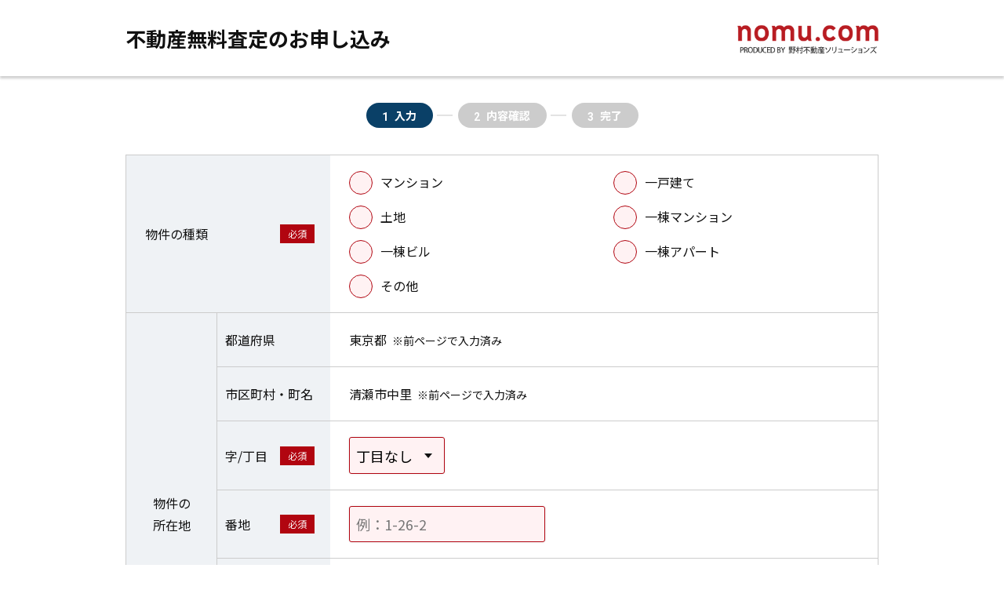

--- FILE ---
content_type: text/html; charset=UTF-8
request_url: https://www.nomu.com/form/index/action/AssessmentForm?addr1_1=13&addr1_2=221&addr2_1=008
body_size: 2117
content:
<!DOCTYPE html>
<html lang="en">
<head>
    <meta charset="utf-8">
    <meta name="viewport" content="width=device-width, initial-scale=1">
    <title></title>
    <style>
        body {
            font-family: "Arial";
        }
    </style>
    <script type="text/javascript">
    window.awsWafCookieDomainList = [];
    window.gokuProps = {
"key":"AQIDAHjcYu/GjX+QlghicBgQ/7bFaQZ+m5FKCMDnO+vTbNg96AGe85MAbDryaCIv+G5hkV9fAAAAfjB8BgkqhkiG9w0BBwagbzBtAgEAMGgGCSqGSIb3DQEHATAeBglghkgBZQMEAS4wEQQMfqv/41xp8mxCyZaoAgEQgDtphphf91j3ohtIdrkcZhOjtKVdO6T7EOagds3zsYaLwQPIN8cNivfF/va6SSQpupzbviLhd9a0ZTvohw==",
          "iv":"A6x+RAFk/AAAJ2fL",
          "context":"wMZZeECNQfo0LouTLF+BdMq0Io90S68zKe7n8aguNcSeXG61anI9joAbW3dAevBIrZDPD/mFDwOy4aZgYjIyo1laIDbomPZYwVMRN0AE/LATKIYhYeuYFy5H845RjjxyGUg0Q8lJJEjbzHqJjeDRJuiBld+ZPWNKss+H/+Wzc9jx1JLc5u6AqioKZdwqki7k4rPe/lVjaXHQ9AGwUB5Sbr8kQRPf9ciOlmUokF2t2LN0AGdSf7Gs580at/jFVKLFecHckaTWMYZpZaEqI3SBXyAC2PEEqrMMSyOZkVfckGh5Vf2UdIrQfwshNfo7CbcCn/7P6m7HKXvfQh37efVwudgtlbLp5RZ8j7CzmURborWZ5bcTMIiDxJpxVLPbJnNalL6LUuW/pqon5+mWyoYMJQl0/[base64]/gqBE27eaHiiQcA=="
};
    </script>
    <script src="https://6683155da665.970b2810.us-east-2.token.awswaf.com/6683155da665/dbc5708b43b8/0dd03c78aa6b/challenge.js"></script>
</head>
<body>
    <div id="challenge-container"></div>
    <script type="text/javascript">
        AwsWafIntegration.saveReferrer();
        AwsWafIntegration.checkForceRefresh().then((forceRefresh) => {
            if (forceRefresh) {
                AwsWafIntegration.forceRefreshToken().then(() => {
                    window.location.reload(true);
                });
            } else {
                AwsWafIntegration.getToken().then(() => {
                    window.location.reload(true);
                });
            }
        });
    </script>
    <noscript>
        <h1>JavaScript is disabled</h1>
        In order to continue, we need to verify that you're not a robot.
        This requires JavaScript. Enable JavaScript and then reload the page.
    </noscript>
</body>
</html>

--- FILE ---
content_type: text/html;charset=UTF-8
request_url: https://www.nomu.com/form/index/action/AssessmentForm?addr1_1=13&addr1_2=221&addr2_1=008
body_size: 5798
content:




<!DOCTYPE html>
<html lang="ja">
<head>
<meta charset="UTF-8">
<title>不動産無料査定のお申し込み｜入力ページ - ノムコム</title>
<meta name="robots" content="noindex,follow">
<meta name="description" content="">
<meta name="keywords" content="">
<meta name="format-detection" content="telephone=no">
<meta name="viewport" content="width=device-width">
<link rel="icon" type="image/x-icon" href="/favicon.ico">
<link
	href="https://fonts.googleapis.com/css2?family=Noto+Sans+JP:wght@400;500;700;900&amp;display=swap"
	rel="stylesheet">
<link
	href="https://fonts.googleapis.com/css2?family=Roboto:wght@400;500;700&amp;display=swap"
	rel="stylesheet">
<link
	href="https://fonts.googleapis.com/css2?family=Libre+Baskerville&amp;display=swap"
	rel="stylesheet">
<link href="/form/css/styles.css" rel="stylesheet">
</head>
<body>
	

	<!--.wrapper-->
	<div class="wrapper">
		<!--.header-->
		<header class="header">
			

	
		<div class="wrapper">
			<header class="header">
				<div class="container">
					<div class="header__inner">
						<h1 class="header__page-title">
							不動産無料査定のお申し込み
						</h1>
						<div class="header__logo">
							
								
									<img src="/form/images/logo_header.png" alt="ネットで住みかえノムコム">
								
								
								
							
						</div>
					</div>
				</div>
			</header>
		</div>
		</header>
		<!--/.header-->
		<!--.main-->
		<main class="main">
			<!--.contents-->
			<div class="contents">
				<!-- F-P20 問い合わせフォーム 矢羽根　をインクルード -->
				


	<div class="container">
		<div class="step-nav" name="yabane_area">
			<ol class="step-nav__list">
				<li class="step-nav__list__item" id="yabane_input"><span
						class="step-nav__list__item__txt">入力</span>
				</li>
				<li class="step-nav__list__item" id="yabane_confirm"><span
						class="step-nav__list__item__txt">内容確認</span>
				</li>
				<li class="step-nav__list__item" id="yabane_complete"><span
						class="step-nav__list__item__txt">完了</span>
				</li>
			</ol>
		</div>
	</div>
	<script>
		navCurrentCtrl();
		function navCurrentCtrl(){
			let navCurrent = "1";
			const nav_id_list = {
				"1":"yabane_input",
				"2":"yabane_confirm",
				"3":"yabane_complete"
			};
			let target = nav_id_list[navCurrent];
			if (target && document.getElementById(target)){
				document.getElementById(target).classList.add("is-step-nav-current");
			}
		}
	</script>

				<div class="container">
					<!--エラーボックス-->
					
					<!--/エラーボックス-->
					<form action="/form/index/action/AssessmentConfirm/" method="POST"
						name="Ncnc133Form" id="form" novalidate="novalidate">
						<div class="form-table">
							<dl class="form-table__item">
								<dt class="form-table__item__ttl">
									<span class="form-table__item__ttl__txt">物件の種類</span><span
										class="form-table__item__ttl__tag is-req">必須</span>
								</dt>
								<dd
									class="form-table__item__contents form-table__item__contents__property">
									<div class="form-contents is-error">
										<div class="form-contents__property">
											<ul class="check-list">
												<li class="check-list__item"><label class="radio"><input
														type="radio" name="bukken_class" value="3"
														><span>マンション</span></label></li>
												<li class="check-list__item"><label class="radio"><input
														type="radio" name="bukken_class" value="2"
														><span>一戸建て</span></label></li>
												<li class="check-list__item"><label class="radio"><input
														type="radio" name="bukken_class" value="1"
														><span>土地</span></label></li>
												<li class="check-list__item"><label class="radio"><input
														type="radio" name="bukken_class" value="4"
														><span>一棟マンション</span></label></li>
												<li class="check-list__item"><label class="radio"><input
														type="radio" name="bukken_class" value="6"
														><span>一棟ビル</span></label></li>
												<li class="check-list__item"><label class="radio"><input
														type="radio" name="bukken_class" value="5"
														><span>一棟アパート</span></label></li>
												<li class="check-list__item"><label class="radio"><input
														type="radio" name="bukken_class" value="99"
														
														class="input-other"><span>その他</span></label></li>
											</ul>
										</div>
									</div>
								</dd>
							</dl>
							<div class="bukken_addr_sec">
								<div class="bukken_addr_sec_left">
									<span class="form-table__item__ttl__txt">物件の<br
										class="hidden-sp">所在地
									</span>
								</div>
								<div class="bukken_addr_sec_right">
									<dl class="form-table__item">
										<dt class="form-table__item__ttl">
											<span class="form-table__item__ttl__txt">都道府県</span>
										</dt>
										<dd class="form-table__item__contents">
											<p>東京都<span class="note">前ページで入力済み</span></p>
											</p>
										</dd>
									</dl>
									<dl class="form-table__item">
										<dt class="form-table__item__ttl">
											<span class="form-table__item__ttl__txt">市区町村・町名</span>
										</dt>
										<dd class="form-table__item__contents">
											<p>清瀬市中里<span class="note">前ページで入力済み</span></p>
											</p>
										</dd>
									</dl>
									
										<dl class="form-table__item">
											<dt class="form-table__item__ttl">
												<span class="form-table__item__ttl__txt">字/丁目</span> <span
													class="form-table__item__ttl__tag is-req">必須</span>
											</dt>
											<dd class="form-table__item__contents">
												<div class="form-contents is-error">
													<select class="select" id="chome_req" name="chome_req">
														<option value="">丁目なし</option>
														
														
															<option value="001"
																>1丁目</option>
														
															<option value="002"
																>2丁目</option>
														
															<option value="003"
																>3丁目</option>
														
															<option value="004"
																>4丁目</option>
														
															<option value="005"
																>5丁目</option>
														
															<option value="006"
																>6丁目</option>
														
													</select>
												</div>
											</dd>
										</dl>
									
									

									<dl class="form-table__item">
										<dt class="form-table__item__ttl">
											<span class="form-table__item__ttl__txt">番地</span><span
												class="form-table__item__ttl__tag is-req">必須</span>
										</dt>
										<dd class="form-table__item__contents">
											<div class="form-contents is-error">
												<input class="input-text" type="text" placeholder="例：1-26-2"
													name="bukken_address2" id="bukken_address2"
													value="">
											</div>
											<!-- エラーメッセージ -->
											
										<!-- エラーメッセージ -->
										</dd>
									</dl>
									<dl class="form-table__item tabemonoMei">
										<dt class="form-table__item__ttl">
											<span class="form-table__item__ttl__txt">建物名</span><span
												class="form-table__item__ttl__tag is-any">任意</span>
										</dt>
										<dd class="form-table__item__contents">
											<div class="form-contents">
												<div class="form-contents_sateiadr">
													<input class="input-text" type="text"
														placeholder="例：ノムコムマンション" name="bukken_address3"
														id="bukken_address3" value="">
												</div>
												<div class="form-contents_sateiadr gositsu_input" style="display:none">
													<input class="input-text" type="text" placeholder="例：201"
														name="bukken_address4" id="bukken_address4"
														value="">
												</div>
												<div class="form-contents_sateiadr gositsu_raberu" style="display:none">号室</div>
											</div>
											<!-- エラーメッセージ -->
										
										
										<!-- /エラーメッセージ -->
										</dd>
									</dl>
									<dl class="form-table__item">
										<dt class="form-table__item__ttl">
											<span class="form-table__item__ttl__txt">現住所</span><span
												class="form-table__item__ttl__tag is-req">必須</span>
										</dt>
										<dd class="form-table__item__contents">
											<div class="form-contents is-error">
												<p class="form-contents__ttl">この住所にお住まいですか？</p>
												<ul class="check-list check-list--inline">
													<li class="check-list__item"><label class="radio"><input
															type="radio" name="live"
															class="live" id="live01" value="1"
															><span>はい</span></label></li>
													<li class="check-list__item"><label class="radio"><input
															type="radio" name="live"
															class="live" id="live02" value="2"
															><span>いいえ</span></label></li>
												</ul>
											</div>
										</dd>
									</dl>
								</div>
							</div>
							<dl class="form-table__item" id="form-table__item_genkyo">
								<dt class="form-table__item__ttl">
									<span class="form-table__item__ttl__txt">現在の状況</span><span
										class="form-table__item__ttl__tag is-any">任意</span>
								</dt>
								<dd
									class="form-table__item__contents form-table__item__contents__property">
									<div class="form-contents">
										<div class="form-contents">
											<ul class="check-list check-list--inline">
												<li class="check-list__item"><label class="radio"><input
														type="radio" name="genkyo" class="genkyo" id="genkyo1"
														value="1"
														><span>居住中</span></label></li>
												<li class="check-list__item"><label class="radio"><input
														type="radio" name="genkyo" class="genkyo" id="genkyo2"
														value="3" 
														><span>賃貸中</span></label></li>
												<li class="check-list__item"><label class="radio"><input
														type="radio" name="genkyo" class="genkyo" id="genkyo3"
														value="2"
														><span>空き</span></label></li>
											</ul>
										</div>
									</div>
								</dd>
							</dl>
							<dl class="form-table__item">
								<dt class="form-table__item__ttl">
									<span class="form-table__item__ttl__txt">物件の名義</span><span
										class="form-table__item__ttl__tag is-any">任意</span>
								</dt>
								<dd
									class="form-table__item__contents form-table__item__contents__property">
									<div class="form-contents">
										<div class="form-contents">
											<ul class="check-list check-list--inline">
												<li class="check-list__item"><label class="radio"><input
														type="radio" name="meigi" class="meigi" id="meigi1"
														value="1"
														><span>本人所有</span></label></li>
												<li class="check-list__item"><label class="radio"><input
														type="radio" name="meigi" class="meigi" id="meigi2"
														value="2"
														><span>家族所有</span></label></li>
												<li class="check-list__item"><label class="radio"><input
														type="radio" name="meigi" class="meigi" id="meigi3"
														value="3"
														><span>共有</span></label></li>
												<li class="check-list__item"><label class="radio"><input
														type="radio" name="meigi" class="meigi" id="meigi4"
														value="4"
														><span>その他</span></label></li>
											</ul>
										</div>
									</div>
								</dd>
							</dl>
							<dl class="form-table__item mennseki">
								<dt class="form-table__item__ttl">
									<span class="form-table__item__ttl__txt">面積</span><span
										class="form-table__item__ttl__tag is-any">任意</span>
								</dt>
								<dd class="form-table__item__contents">
									<div class="form-contents">
										<div class="form-contents__area building_mansion">
											<ul class="check-list check-list--inline">
												<li class="check-list__item subttl__txt">建物(専有)面積</li>
												<li class="check-list__item text__area"><input
													class="input-text js-input-half"
													value="" id="building_mansion_area"
													name="building_mansion_area" type="number"></li>
												<li class="check-list__item"><label class="radio"><input
														type="radio" value="0" id="building_mansion_unit0"
														name="building_mansion_unit" checked
														aria-invalid="false"><span>平米</span></label></li>
												<li class="check-list__item"><label class="radio"><input
														type="radio" value="1" id="building_mansion_unit1"
														name="building_mansion_unit" ><span>坪</span></label></li>
											</ul>
										</div>
										<div class="form-contents__area land">
											<ul class="check-list check-list--inline">
												<li class="check-list__item subttl__txt">土地面積</li>
												<li class="check-list__item text__area"><input
													class="input-text js-input-half"
													value="" id="land_area"
													name="land_area" type="number"></li>
												<li class="check-list__item"><label class="radio"><input
														type="radio" value="0" id="land_area_unit0"
														name="land_area_unit"
														aria-invalid="false" checked><span>平米</span></label></li>
												<li class="check-list__item"><label class="radio"><input
														type="radio" value="1" id="land_area_unit1"
														name="land_area_unit" ><span>坪</span></label></li>
											</ul>
										</div>
									</div>
									<!-- エラーメッセージ -->
										
										
										<!-- /エラーメッセージ -->
								</dd>
							</dl>
							<dl class="form-table__item madori">
								<dt class="form-table__item__ttl">
									<span class="form-table__item__ttl__txt">間取り</span><span
										class="form-table__item__ttl__tag is-any">任意</span>
								</dt>
								<dd class="form-table__item__contents">
									<div class="form-contents">
										<select class="select" id="madori_radio" name="madori_radio">
											<option value=""
												selected>お選びください</option>
											<option value="1"
												>1LDK/DK/K</option>
											<option value="2"
												>2LDK/DK/K</option>
											<option value="3"
												>3LDK/DK/K</option>
											<option value="4"
												>4LDK/DK/K</option>
											<option value="5"
												>5LDK/DK/K</option>
											<option value="99"
												>その他</option>
										</select>
									</div>
								</dd>
							</dl>
							<dl class="form-table__item chikuNensu" id="form-table__item_chikuNensu">
								<dt class="form-table__item__ttl">
									<span class="form-table__item__ttl__txt">築年数</span><span
										class="form-table__item__ttl__tag is-any">任意</span>
								</dt>
								<dd class="form-table__item__contents">
									<div class="form-contents">
										<div class="form-contents__build_age">
											<ul class="check-list check-list--inline">
												<li class="check-list__item sub__txt">築</li>
												<li class="check-list__item text__area"><input
													class="input-text js-input-half" type="tel"
													value="" name="building_year"></li>
												<li class="check-list__item sub__txt2">年くらい</li>
											</ul>
										</div>
									</div>
									<!-- エラーメッセージ -->
										
										<!-- /エラーメッセージ -->
								</dd>
							</dl>
							<dl class="form-table__item">
								<dt class="form-table__item__ttl">
									<span class="form-table__item__ttl__txt">ご要望・ご質問</span><span
										class="form-table__item__ttl__tag is-any">任意</span>
								</dt>
								<dd class="form-table__item__contents">
									<div class="form-contents">
										<textarea class="input-text" id="free_column1"
											name="free_column1" value=""></textarea>
										<p class="input-text__count" id="free_column_count">あと2000文字入力できます</p>
									</div>
										<!-- エラーメッセージ -->
										
										<!-- /エラーメッセージ -->
								</dd>
							</dl>
							<dl class="form-table__item">
								<dt class="form-table__item__ttl">
									<span class="form-table__item__ttl__txt">査定の方法</span><span
										class="form-table__item__ttl__tag is-req">必須</span>
								</dt>
								<dd class="form-table__item__contents">
									<div class="form-contents is-error">
										<div class="form-contents__assessmenttype">
											<ul class="check-list">
												<li class="check-list__item"><label class="radio"><input
														type="radio" name="assessmenttype" class="assessmenttype"
														value="0"
														><span>簡易査定</span></label>
													<div class="caps">
														<div class="tooltip">まずは気軽におおよその金額が知りたい方におすすめ！</div>
														<p>ご入力いただいた物件情報･周辺の売出事例･成約事例等から概算の価格をご提示いたします。</p>
													</div></li>
												<li class="check-list__item"><label class="radio"><input
														type="radio" name="assessmenttype" class="assessmenttype"
														value="1"
														><span>訪問査定</span></label>
													<div class="caps">
														<div class="tooltip">正確な売却価格が知りたい方におすすめ！</div>
														<p>実際の物件や近隣状況を確認させていただいた上で、精度の高い価格をご提示いたします。</p>
													</div></li>
											</ul>
										</div>
									</div>
								</dd>
							</dl>

						</div>
						
						<!-- お客様情報-->
						<!-- F-P21 問い合わせフォーム　お客様情報（入力画面）　をインクルード -->
							


<!-- お客様情報-->
<!--　type=1 FAX項目あり-->
<h2 class="h2">お客様情報</h2>
<!--個人情報保護メッセージ-->


<div class="form-table">
	<!--１：個人・法人選択表示-->
	
	
	<!--３：個人・法人選択非表示 ＆ お客様情報（法人）-->
	

	<!--共通表示部分-->
	<dl class="form-table__item">
		<dt class="form-table__item__ttl"><span
				class="form-table__item__ttl__txt">お名前</span><span
				class="form-table__item__ttl__tag is-req">必須</span></dt>
		<dd class="form-table__item__contents">
			<div class="form-contents is-error">
				<div class="form-contents__name">
					<div class="form-contents__name__item"><span
							class="form-contents__name__item__ttl">姓</span><span
							class="form-contents__name__item__input"><input
								class="input-text" type="text" placeholder="例：野村"
								value=""
								name="family_name"></span></div>
					<div class="form-contents__name__item"><span
							class="form-contents__name__item__ttl">名</span><span
							class="form-contents__name__item__input"><input
								class="input-text" type="text" placeholder="例：太郎"
								value=""
								name="personal_name"></span></div>
				</div>
				<!--エラーメッセージ-->
				
				<!--/エラーメッセージ-->
			</div>
		</dd>
	</dl>
	<dl class="form-table__item">
		<dt class="form-table__item__ttl"><span
				class="form-table__item__ttl__txt">お名前（ふりがな）</span><span
				class="form-table__item__ttl__tag is-any">任意</span></dt>
		<dd class="form-table__item__contents">
			<div class="form-contents">
				<div class="form-contents__name">
					<div class="form-contents__name__item"><span
							class="form-contents__name__item__ttl">せい</span><span
							class="form-contents__name__item__input"><input
								class="input-text" type="text" placeholder="例：のむら"
								name="family_name_ruby"
								value=""></span></div>
					<div class="form-contents__name__item"><span
							class="form-contents__name__item__ttl">めい</span><span
							class="form-contents__name__item__input"><input
								class="input-text" type="text" placeholder="例：たろう"
								name="personal_name_ruby"
								value=""></span></div>
				</div>
				<!--エラーメッセージ-->
				
				<!--/エラーメッセージ-->
			</div>
		</dd>
	</dl>
	<dl class="form-table__item">
		<dt class="form-table__item__ttl"><span
				class="form-table__item__ttl__txt">メールアドレス</span><span
				class="form-table__item__ttl__tag is-req">必須</span></dt>
		<dd class="form-table__item__contents">
			<div class="form-contents is-error"><input
					class="input-text js-input-half" type="email" inputmode="email"
					placeholder="例：nomura@nomu.com" name="mail_addr"
					value="">
			</div>
			
			<!--エラーメッセージ-->
			
			<!--/エラーメッセージ-->
		</dd>
	</dl>
	<dl class="form-table__item">
		<dd class="form-table__item__ttl"><span
				class="form-table__item__ttl__txt">電話番号</span><span
				class="form-table__item__ttl__tag is-req">必須</span></dd>
		<dd class="form-table__item__contents">
			<div class="form-contents is-error">
				<div class="form-contents__tel"><input
						class="input-text js-input-half" type="tel"
						placeholder="例：09012345678" name="telephone_no"
						value="">
				</div>
				<p class="note">ハイフンの入力は不要です</p>
			</div>
			<!--エラーメッセージ-->
			
			<!--/エラーメッセージ-->
		</dd>
	</dl>
		<dl class="form-table__item">
			<dt class="form-table__item__ttl">
			    
				  <span class="form-table__item__ttl__txt form-table__individual">ご住所</span>
				
			    
					
					
						<span class="form-table__item__ttl__tag is-any">任意</span></dt>
				<dd class="form-table__item__contents">
					<div class="form-contents">
						<p class="form-contents__ttl">郵便番号</p>
						<div class="form-contents__post-number">
							<div class="form-contents__post-number__input"><input
									class="input-text js-input-half js-input-post" id="post"
									type="tel" placeholder="例：1058343" name="post_no"
									value=""></div>
							<div class="form-contents__post-number__util"><a
									name = "link_living_abroad"
									class="form-contents__post-number__global"
									href="javascript:postOther('post','addr_wide');">海外在住の方</a>
							</div>
						</div>
						<p class="note">ハイフンの入力は不要です</p>
						<!--エラーメッセージ-->
						
						<!--/エラーメッセージ-->
					</div>
					<div class="form-contents">
						<p class="form-contents__ttl">都道府県</p>
						<select id="addr_wide" name="wide_cd" class="select">
							<option value="">都道府県を選択ください</option>
						</select>
					</div>
					<div class="form-contents">
						<p class="form-contents__ttl">市区町村・番地・建物名</p><input
							class="input-text" id="addr" name="addr" type="text"
							placeholder="例：東京都港区芝浦1-1-1 ノムコムビル201号"
							value="">
						<!--エラーメッセージ-->
						
						<!--/エラーメッセージ-->
					</div>
				</dd>
					
		</dl>
</div>

<script src="/js/common/fp21/inquiryCustomerInformationInput.js"></script>
<script>
	document.addEventListener("DOMContentLoaded", function () {
		getPrefectureDropdownCommon('');
	});
	document.addEventListener("DOMContentLoaded", function () {
		addAttributeToInput('radio', 'individual_corp', '', 'checked');
	});
	
</script>


						<input type="hidden" name="transactionToken" value="DbwBPQSvdAh0eRGQ" />
						<input type="hidden" name="patternInput" value="1" />
						<input type="hidden" name="disp_wide_name" value="東京都" />
						<input type="hidden" name="property_wide_cd" value="13" />
						<input type="hidden" name="middle_name" value="清瀬市中里" />
						<input type="hidden" name="middle_cd" value="221" />
						<input type="hidden" name="town_cd" value="008" />
						<input type="hidden" name="loginFlg" value="0" />

						<div class="submit">
							<div class="submit__policy">
								<!-- F-P22 個人情報の取り扱いについて　をインクルード -->
								


<div class="submit__policy">
	<p >ご入力いただいたお客さまの個人情報は、「<a name = link_privacy_policy
			href="https://www.nomura-solutions.co.jp/privacy_policy/"
			target=" _blank">個人情報の取扱いについて</a>」に基づき適正に取り扱います。<br>
			必ずお読みになり、同意の上お問い合わせください。
	</p>
</div>

							</div>
							<div class="submit__btns">
								<button class="submit__btn submit__btn--error" type="submit">
									<span class="submit__btn__txt js-btn-error">未入力の項目があります</span><span
										class="submit__btn__txt js-btn-next hidden">上記に同意のうえ確認画面へ</span>
								</button>
							</div>
						</div>
					</form>
				</div>
				<div class="container">
					<div class="contents-footer">
						<div class="contents-footer__description">
							<dl class="contents-footer__description__contents">
							<dt class="contents-footer__description__ttl">【査定依頼の注意事項】</dt><dd class="contents-footer__description__txt"><p>本サービスは、これからご売却を検討される方のための無料査定サービスです。<br>・ご依頼いただく物件の所有者とは全く関係が無い方 <br>・購入検討物件の価格調査のために査定依頼する方 <br>など、売却する権限のない方はご利用いただけません。<br>また、地域や物件によりお取り扱いできない場合があります。予めご了承ください。</p></dd>
							</dl>
						</div>
					</div>
				</div>
			</div>
			<!--/.contents-->
		</main>
		<!--/.main-->
		<!--.pagetop-->
		<div class="pagetop js-pagetop">
			<a class="pagetop__btn" href="#">ページトップ</a>
		</div>
		<!--/.pagetop-->
		
			
			<!-- dataLayer -->
			<script type="text/javascript">
			/* <![CDATA[ */
			var google_tag_params = {
				dynx_pagetype: 'product',					
				
			};
	
			var dataLayer = [{
				google_tag_params: window.google_tag_params
				}];
			/* ]]> */
			</script>
			<!-- End dataLayer -->
		
		<!--.footer-->
		<footer class="footer">
			

	<footer class="footer">
		<div class="container">
			<div class="footer__inner">
				<div class="footer__logo"><img src="/pro/images_rn/form/logo_footer.png" alt="野村不動産ソリューションズ"></div>
			</div>
		</div>
		<div class="footer__copyright">
			<div class="container">
				<p class="footer__copyright__txt">Copyright &copy; Nomura Real Estate Solutions Co., Ltd. All rights reserved</p>
			</div>
		</div>
	</footer>

	
	<!-- Google Tag Manager -->
	<noscript>
		<iframe src="//www.googletagmanager.com/ns.html?id=GTM-NF5R" height="0" width="0" style="display:none;visibility:hidden"></iframe>
	</noscript>
	<script>
		(function(w,d,s,l,i){w[l]=w[l]||[];w[l].push({'gtm.start':
		new Date().getTime(),event:'gtm.js'});var f=d.getElementsByTagName(s)[0],
		j=d.createElement(s),dl=l!='dataLayer'?'&l='+l:'';j.async=true;j.src=
		'//www.googletagmanager.com/gtm.js?id='+i+dl;f.parentNode.insertBefore(j,f);
		})(window,document,'script','dataLayer','GTM-NF5R');
	</script>
	<!-- End Google Tag Manager -->

		</footer>
		<!--/.footer-->
	</div>
	<!--/.wrapper-->

	<script src="/form/js/jquery.min.js"></script>
	<script src="/form/js/jquery.validate.min.js"></script>
	<script src="/form/js/zipcode.js"></script>
	<script src="/form/js/member.js"></script>
	<script src="/form/js/scripts.js"></script>
	<script src="/js/ncnc132/AssessmentFormNomucom.js"></script>

</body>
</html>

--- FILE ---
content_type: text/css
request_url: https://www.nomu.com/form/css/styles.css
body_size: 9261
content:
@charset "UTF-8";
/* http://meyerweb.com/eric/tools/css/reset/ 
   v2.0 | 20110126
   License: none (public domain)
*/
html, body, div, span, applet, object, iframe,
h1, h2, h3, h4, h5, h6, p, blockquote, pre,
a, abbr, acronym, address, big, cite, code,
del, dfn, em, img, ins, kbd, q, s, samp,
small, strike, strong, sub, tt, var,
b, u, i, center,
dl, dt, dd, ol, ul, li,
fieldset, form, label, legend,
table, caption, tbody, tfoot, thead, tr, th, td,
article, aside, canvas, details, embed,
figure, figcaption, footer, header, hgroup,
menu, nav, output, ruby, section, summary,
time, mark, audio, video {
  margin: 0;
  padding: 0;
  border: 0;
  font-size: 100%;
  font: inherit;
  vertical-align: baseline;
}

/* HTML5 display-role reset for older browsers */
article, aside, details, figcaption, figure,
footer, header, hgroup, menu, nav, section {
  display: block;
}

body {
  line-height: 1;
}

ol, ul {
  list-style: none;
}

blockquote, q {
  quotes: none;
}

blockquote:before, blockquote:after,
q:before, q:after {
  content: '';
  content: none;
}

table {
  border-collapse: collapse;
  border-spacing: 0;
}

select::-ms-expand {
  display: none;
}

a {
  background: transparent;
  color: #111;
  margin: 0;
  padding: 0;
  text-decoration: none;
  vertical-align: baseline;
  -webkit-transition: all 0.3s;
  transition: all 0.3s;
}

/* base config */
html {
  font-size: 16px;
}

body {
  font-family: 'Noto Sans JP', 'ヒラギノ角ゴシック', 'メイリオ', Meiryo, 'ＭＳ Ｐゴシック', 'MS PGothic', sans-serif;
  color: #111;
  font-size: 1rem;
  line-height: 1.8;
}

strong {
  font-weight: bold;
}

button {
  font-family: 'Noto Sans JP', 'ヒラギノ角ゴシック', 'メイリオ', Meiryo, 'ＭＳ Ｐゴシック', 'MS PGothic', sans-serif;
  background: none;
  padding: 0;
}

*,
*:before,
*:after {
  -webkit-box-sizing: border-box;
          box-sizing: border-box;
}

p + p,
p + .list,
.list + p {
  margin-top: 1em;
}

a {
  text-decoration: none;
  color: #175886;
}

a:hover {
  opacity: .4;
}

button {
  border: none;
  cursor: pointer;
}

img {
  width: 100%;
  height: auto;
  vertical-align: top;
}
.wrapper > img {
    display: none;
}
body {
  -webkit-text-size-adjust: 100%;
}

.wraper {
  overflow-x: hidden;
  position: relative;
}

.footer__inner {
  display: -webkit-box;
  display: -ms-flexbox;
  display: flex;
  -webkit-box-pack: end;
      -ms-flex-pack: end;
          justify-content: flex-end;
  padding: 15px 0 30px;
}

.footer__logo {
  width: 260px;
}

.footer__copyright {
  background-color: #222;
  color: #fff;
  text-align: center;
  padding: 5px 0;
}

.footer__copyright__txt {
  font-family: Roboto, "ヒラギノ角ゴシック", "メイリオ", Meiryo, "ＭＳ Ｐゴシック", "MS PGothic", sans-serif;
  font-size: 0.875rem;
}

.header {
  -webkit-box-shadow: 0px 3px 3px rgba(0, 0, 0, 0.1);
          box-shadow: 0px 3px 3px rgba(0, 0, 0, 0.1);
}

.header__inner {
  padding: 19px 0;
  display: -webkit-box;
  display: -ms-flexbox;
  display: flex;
  -webkit-box-pack: justify;
      -ms-flex-pack: justify;
          justify-content: space-between;
  -webkit-box-align: center;
      -ms-flex-align: center;
          align-items: center;
}

.header__page-title {
  font-weight: bold;
  font-size: 1.625rem;
}
.header__page-title_sub{
  font-size: 1.25rem;
  margin-left: 10px;
}
.header__logo {
  width: 180px;
}

.header__logo a:hover {
  opacity: 0.85;
}

.pagetop {
  display: -webkit-box;
  display: -ms-flexbox;
  display: flex;
  -webkit-box-pack: end;
      -ms-flex-pack: end;
          justify-content: flex-end;
  position: relative;
  width: 100%;
  height: 50px;
  max-width: 1200px;
  margin: 15px auto 0;
  padding: 0 20px;
}

.pagetop__btn {
  display: block;
  width: 50px;
  height: 50px;
  color: transparent;
  background-color: rgba(0, 0, 0, 0.8);
  background-image: url("data:image/svg+xml,%3Csvg xmlns='http://www.w3.org/2000/svg' width='18px' height='10px' viewBox='0 0 18 10'%3E%3Cpath fill='%23fff' d='M17.5,8.8c0,0.2-0.1,0.5-0.3,0.7c-0.4,0.4-1,0.4-1.3,0L9,2.6L2.1,9.4c-0.4,0.4-1,0.4-1.3,0 c-0.4-0.4-0.4-1,0-1.3l7.5-7.5c0.4-0.4,1-0.4,1.3,0l7.5,7.5C17.4,8.3,17.5,8.5,17.5,8.8z'/%3E%3C/svg%3E");
  border-radius: 100%;
  background-repeat: no-repeat;
  background-position: center;
  background-size: 20px auto;
  position: fixed;
  bottom: 20px;
  -webkit-transition: opacity .3s;
  transition: opacity .3s;
}

.pagetop:not(.is-pagetop-show) .pagetop__btn {
  cursor: default;
  opacity: 0;
}

.pagetop.is-pagetop-show .pagetop__btn {
  opacity: 1;
}

.pagetop.is-pagetop-stop .pagetop__btn {
  position: static;
}

@-webkit-keyframes ani-modal__open {
  0% {
    opacity: 0;
  }
  100% {
    opacity: 1;
  }
}

@keyframes ani-modal__open {
  0% {
    opacity: 0;
  }
  100% {
    opacity: 1;
  }
}

.contents__confirm .form-table__item__contents {
  font-size: 1.125rem;
  min-height: 72.39px;
  overflow-wrap: anywhere;
}

.container {
  max-width: 1000px;
  padding-right: 20px;
  padding-left: 20px;
  margin-left: auto;
  margin-right: auto;
}

.step-nav {
  display: -webkit-box;
  display: -ms-flexbox;
  display: flex;
  -webkit-box-pack: center;
      -ms-flex-pack: center;
          justify-content: center;
  counter-reset: step-nav;
  margin: 34px 0;
}

.step-nav__list {
  display: -webkit-box;
  display: -ms-flexbox;
  display: flex;
  -webkit-box-pack: justify;
      -ms-flex-pack: justify;
          justify-content: space-between;
}

.step-nav__list__item {
  display: -webkit-box;
  display: -ms-flexbox;
  display: flex;
  -webkit-box-align: center;
      -ms-flex-align: center;
          align-items: center;
  -webkit-box-pack: center;
      -ms-flex-pack: center;
          justify-content: center;
  width: 122px;
  height: 36px;
  font-size: 0.875rem;
  font-weight: bold;
  color: #fff;
  background-color: #ccc;
  border-radius: 50px;
  line-height: 1;
  position: relative;
}

.step-nav__list__item__txt {
  display: -webkit-box;
  display: -ms-flexbox;
  display: flex;
  -ms-flex-wrap: wrap;
      flex-wrap: wrap;
  -webkit-box-align: center;
      -ms-flex-align: center;
          align-items: center;
}

.step-nav__list__item__txt:before {
  font-family: Roboto, "ヒラギノ角ゴシック", "メイリオ", Meiryo, "ＭＳ Ｐゴシック", "MS PGothic", sans-serif;
  font-size: 0.875rem;
  counter-increment: step-nav;
  content: counter(step-nav);
  margin-right: .5rem;
  margin-top: .2em;
}

.step-nav__list__item + .step-nav__list__item {
  margin-left: 32px;
}

.step-nav__list__item + .step-nav__list__item:before {
  display: block;
  width: 20px;
  border-top: solid 2px #E3E3E3;
  content: "";
  position: absolute;
  top: calc(50% - 1px);
  left: -27px;
}

.step-nav__list__item.is-step-nav-current {
  background-color: #0A4067;
}

.head-msg {
  text-align: center;
  font-size: 1.125rem;
  line-height: 1.6;
  font-weight: bold;
  margin-top: 20px;
  margin-bottom: 20px;
}

.head-msg strong {
  color: #B10510;
}

.h2 {
  font-size: 1.375rem;
  font-weight: bold;
  padding-left: 45px;
  position: relative;
  margin-top: 60px;
  margin-bottom: 24px;
}

.h2:before {
  display: block;
  content: "";
  width: 30px;
  border-top: solid 2px #0A4067;
  position: absolute;
  top: calc(50% - 1px);
  left: 0;
}

.list {
  padding-left: 1.5em;
  font-size: 0.875rem;
  line-height: 1.4;
}

.list__item {
  list-style: disc;
}

.note {
  text-indent: -.5em;
  padding-left: 1em;
  font-size: 0.875rem;
  line-height: 1.4;
}

.note:before {
  content: "※";
  display: inline-block;
}

.form-table {
  border: solid 1px #ccc;
  margin-top: 24px;
  margin-bottom: 24px;
}

.form-table__item + .form-table__item {
  border-top: solid 1px #ccc;
}

.form-table__item__ttl, .form-table__item__contents {
  padding: 20px 24px;
}

.form-table__item__ttl {
  display: -webkit-box;
  display: -ms-flexbox;
  display: flex;
  -ms-flex-wrap: wrap;
      flex-wrap: wrap;
  -webkit-box-align: center;
      -ms-flex-align: center;
          align-items: center;
  background-color: #EFF2F5;
  position: relative;
  line-height: 1.4;
}

.form-table__item__ttl__txt__sub {
  font-size: 0.875rem;
}

.form-table__item__ttl__tag {
  display: inline-block;
  width: 44px;
  height: 24px;
  color: #fff;
  text-align: center;
  font-size: 0.75rem;
  line-height: 24px;
  background-color: #999;
}

.form-table__item__contents {
  display: -webkit-box;
  display: -ms-flexbox;
  display: flex;
  -webkit-box-orient: vertical;
  -webkit-box-direction: normal;
      -ms-flex-direction: column;
          flex-direction: column;
  -webkit-box-pack: center;
      -ms-flex-pack: center;
          justify-content: center;
  -ms-flex-preferred-size: 0;
      flex-basis: 0;
  -webkit-box-flex: 1;
      -ms-flex-positive: 1;
          flex-grow: 1;
}

.form-table__item__contents > p + p {
  margin-top: 0;
}

.form-table__item__contents__property {
  padding: 20px 0 20px 24px;
}

.form-table__item__ttl__tag.is-req {
  background-color: #B10510;
}

.form-table__item__ttl__tag.is-cmp {
  background-color: #05B189;
}

.form-contents + .form-contents {
  margin-top: 20px;
}

.form-contents > * {
  margin-top: .5rem;
  margin-bottom: .5rem;
}

.form-contents > *:first-child {
  margin-top: 0;
}

.form-contents > *:last-child {
  margin-bottom: 0;
}

.form-contents .note {
  margin-top: .5rem;
}

.form-contents__name__item {
  display: -webkit-box;
  display: -ms-flexbox;
  display: flex;
  -webkit-box-align: center;
      -ms-flex-align: center;
          align-items: center;
  min-width: 300px;
}

.form-contents__name__item__ttl {
  width: 42px;
}

.form-contents__name__item__input {
  -ms-flex-preferred-size: 0;
      flex-basis: 0;
  -webkit-box-flex: 1;
      -ms-flex-positive: 1;
          flex-grow: 1;
}

.form-contents__post-number {
  position: relative;
}

.form-contents__post-number__input {
  -ms-flex-preferred-size: 0;
      flex-basis: 0;
  -webkit-box-flex: 1;
      -ms-flex-positive: 1;
          flex-grow: 1;
}

.form-contents__post-number__util {
  margin-left: 20px;
}

.form-contents__post-number__global {
  padding-left: 1.5rem;
}

.form-contents__post-number__global:before {
  display: inline-block;
  content: "";
  width: 18px;
  height: 18px;
  background-image: url("data:image/svg+xml,%3Csvg xmlns='http://www.w3.org/2000/svg' width='16px' height='16px' viewBox='0 0 16 16'%3E%3Cg transform='translate(0 -0.006)'%3E%3Cpath d='M8,.006a8,8,0,1,0,8,8A8,8,0,0,0,8,.006ZM3.05,3.056A7,7,0,0,1,5.658,1.409a7.329,7.329,0,0,0-1.18,2.16H2.587C2.733,3.39,2.887,3.219,3.05,3.056Zm-1,1.262H4.237a13.513,13.513,0,0,0-.48,3.312H1.01A6.953,6.953,0,0,1,2.05,4.318Zm0,7.375A6.953,6.953,0,0,1,1.01,8.381H3.76a13.552,13.552,0,0,0,.475,3.312H2.05Zm1,1.262c-.163-.163-.317-.334-.464-.512H4.48a8.926,8.926,0,0,0,.447,1.038,6.344,6.344,0,0,0,.73,1.122A7,7,0,0,1,3.05,12.955ZM7.625,15q-.176-.009-.349-.027a2.455,2.455,0,0,1-.547-.343,5.4,5.4,0,0,1-1.45-2.183H7.625V15Zm0-3.3H5.018a12.631,12.631,0,0,1-.51-3.312H7.625v3.312Zm0-4.062H4.51a12.612,12.612,0,0,1,.511-3.312h2.6V7.631Zm0-4.062H5.283c.1-.243.2-.479.31-.694A4.7,4.7,0,0,1,6.729,1.386a2.455,2.455,0,0,1,.547-.342q.173-.018.349-.027V3.568Zm6.325.75a6.953,6.953,0,0,1,1.04,3.312H12.24a13.546,13.546,0,0,0-.475-3.312H13.95Zm-1-1.262c.163.163.317.334.464.512H11.52a8.953,8.953,0,0,0-.447-1.038,6.345,6.345,0,0,0-.73-1.122A7.007,7.007,0,0,1,12.95,3.056ZM8.375,1.016q.176.009.349.027a2.469,2.469,0,0,1,.547.342,5.394,5.394,0,0,1,1.45,2.183H8.375Zm0,3.3h2.607a12.627,12.627,0,0,1,.51,3.312H8.375Zm0,4.062H11.49a12.61,12.61,0,0,1-.511,3.312h-2.6Zm.9,6.245a2.467,2.467,0,0,1-.547.343q-.173.018-.349.027V12.443h2.342c-.1.243-.2.479-.31.694A4.694,4.694,0,0,1,9.271,14.626Zm3.679-1.671A7,7,0,0,1,10.342,14.6a7.33,7.33,0,0,0,1.18-2.16h1.892C13.267,12.621,13.113,12.793,12.95,12.955Zm1-1.262H11.762a13.515,13.515,0,0,0,.48-3.312H14.99A6.953,6.953,0,0,1,13.95,11.693Z' transform='translate(0 0)' fill='%23777'/%3E%3C/g%3E%3C/svg%3E");
  background-repeat: no-repeat;
  background-position: center;
  background-size: 95% auto;
  position: absolute;
  top: .23em;
  left: 0;
}

.form-contents__area .check-list, .form-contents__build_age .check-list, .form-contents__desired_sale .check-list, .form-contents__income .check-list, .form-contents__budget .check-list, .form-contents__introduce_price .check-list{
  -webkit-box-align: center;
      -ms-flex-align: center;
          align-items: center;
}

.form-contents__property .check-list {
  width: 100%;
  display: -webkit-box;
  display: -ms-flexbox;
  display: flex;
  -ms-flex-wrap: wrap;
      flex-wrap: wrap;
}

.form-contents__property .check-list__item:not(:last-child) {
  width: 50%;
}

.form-contents__property .check-list__item:last-child {
  width: 100%;
  display: -webkit-box;
  display: -ms-flexbox;
  display: flex;
  -webkit-box-align: center;
      -ms-flex-align: center;
          align-items: center;
}

.form-contents__property .check-list__item:last-child label {
  width: 25%;
}

.form-contents__property .check-list__item:last-child .input-other-text {
  width: 75%;
  margin: 0;
  margin-right: 10px;
}

.check-list {
  margin: -.5em;
}

.check-list__item {
  padding: .5em;
}

.check-list--inline {
  display: -webkit-box;
  display: -ms-flexbox;
  display: flex;
  -ms-flex-wrap: wrap;
      flex-wrap: wrap;
}

.check-list .input-other-text {
  margin-top: 10px;
}

.checkbox,
.radio {
  display: inline-block;
  position: relative;
  padding-left: 40px;
  min-height: 28px;
}

.checkbox input,
.radio input {
  position: absolute;
  top: 0;
  left: 0;
}

.checkbox input + span:before,
.radio input + span:before {
  content: "";
  width: 30px;
  height: 30px;
  border: solid 2px #E3E3E3;
  background-color: #fff;
  background-repeat: no-repeat;
  background-position: center;
  position: absolute;
  top: 0;
  left: 0;
}

.checkbox input + span:before {
  border-radius: 3px;
}

.checkbox input:checked + span:before {
  border-color: #0A4067;
  background-color: #0A4067;
  background-image: url("data:image/svg+xml,%3Csvg xmlns='http://www.w3.org/2000/svg' width='17.5px' height='14.1px' viewBox='0 0 17.5 14.1'%3E%3Cpolygon fill='%23FFFFFF' points='7.7,13.8 0.3,7.3 1.6,5.9 7.4,11 15.6,0.2 17.2,1.4 '/%3E%3C/svg%3E");
  background-size: 75% auto;
}

.radio input {
  opacity: 0;
}
.radio input + span:before {
  border-radius: 100%;
}
.radio input[disabled] + span:before{
  background-color: #d9d9d9;
}

.radio input:checked + span:before {
  background-image: url("data:image/svg+xml,%3Csvg xmlns='http://www.w3.org/2000/svg' width='16px' height='16px' viewBox='0 0 16 16'%3E%3Ccircle cx='8' cy='8' r='8' fill='%230a4067'/%3E%3C/svg%3E");
  background-size: auto;
}

.input-text::-webkit-input-placeholder,
input[type="text"]::-webkit-input-placeholder {
  color: #777;
}

.input-text:-moz-placeholder {
  color: #d9d9d9;
}

.input-text::-moz-placeholder {
  color: #d9d9d9;
}

.input-text::-ms-clear {
  visibility: hidden;
}

.input-text:focus::-webkit-input-placeholder {
  color: transparent;
}

.input-text:focus:-ms-input-placeholder {
  color: transparent;
}

.input-text:focus::-moz-placeholder {
  color: transparent;
}

.input-text:focus::-ms-input-placeholder {
  color: transparent;
}

.input-text:focus::placeholder {
  color: transparent;
}

.input-text {
  width: 100%;
  font-family: "Noto Sans JP", "ヒラギノ角ゴシック", "メイリオ", Meiryo, "ＭＳ Ｐゴシック", "MS PGothic", sans-serif;
  display: block;
  padding: 9px 8px;
  border: solid 1px #E3E3E3;
  -webkit-box-shadow: 0px 0px 3px rgba(0, 0, 0, 0.1);
          box-shadow: 0px 0px 3px rgba(0, 0, 0, 0.1);
  border-radius: 3px;
  font-size: 1.125rem;
}

.input-text__count {
  text-align: right;
}

textarea.input-text {
  width: 100% !important;
  min-height: 130px;
  min-width: 100%;
}

input:-webkit-autofill {
  -webkit-box-shadow: 0 0 0px 1000px #FFF inset;
}

.select {
  display: block;
  font-family: "Noto Sans JP", "ヒラギノ角ゴシック", "メイリオ", Meiryo, "ＭＳ Ｐゴシック", "MS PGothic", sans-serif;
  height: 47px;
  padding: 9px 40px 9px 8px;
  border: solid 1px #E3E3E3;
  background-image: url("data:image/svg+xml,%3Csvg xmlns='http://www.w3.org/2000/svg' width='10px' height='6px' viewBox='0 0 10 6'%3E%3Cpath d='M5,0l5,6H0Z' transform='translate(10 6) rotate(180)' fill='%23111'/%3E%3C/svg%3E");
  background-repeat: no-repeat;
  background-position: top 50% right 15px;
  -webkit-box-shadow: 0px 0px 3px rgba(0, 0, 0, 0.1);
          box-shadow: 0px 0px 3px rgba(0, 0, 0, 0.1);
  border-radius: 3px;
  font-size: 1.125rem;
  -webkit-appearance: none;
     -moz-appearance: none;
          appearance: none;
}

.form-contents.is-error .input-text,
.form-contents.is-error .select,
.form-contents.is-error .checkbox input + span:before,
.form-contents.is-error .radio input + span:before {
  border: solid 1px #B10510;
  background-color: #FFF2F3;
}

label.error {
  color: #fc0d1b;
  display: block;
  font-weight: bold;
  margin-bottom: 1em;
  padding-left: 1.5em;
  position: relative;
}

label.error:before {
  font-family: Roboto, "ヒラギノ角ゴシック", "メイリオ", Meiryo, "ＭＳ Ｐゴシック", "MS PGothic", sans-serif;
  display: -webkit-box;
  display: -ms-flexbox;
  display: flex;
  -webkit-box-align: center;
      -ms-flex-align: center;
          align-items: center;
  -webkit-box-pack: center;
      -ms-flex-pack: center;
          justify-content: center;
  content: "!";
  width: 1.25em;
  height: 1.25em;
  line-height: 1;
  border: solid 1px #fc0d1b;
  border-radius: 100%;
  position: absolute;
  top: .3em;
  left: 0;
}

.property {
  margin-top: 24px;
  margin-bottom: 24px;
}

.property__list__item + .property__list__item {
  margin-top: 20px;
}

.property__box {
  padding: 20px 30px;
  border: 1px solid #e3e3e3;
  border-radius: 3px;
  background: #f8f9fa;
  -webkit-box-shadow: 0px 0px 3px rgba(0, 0, 0, 0.1);
          box-shadow: 0px 0px 3px rgba(0, 0, 0, 0.1);
}

.property__box__name {
  -webkit-box-align: start;
      -ms-flex-align: start;
          align-items: flex-start;
  display: -webkit-inline-box;
  display: -ms-inline-flexbox;
  display: inline-flex;
  -ms-flex-wrap: wrap;
      flex-wrap: wrap;
  font-size: 1.125rem;
  font-weight: bold;
  margin-bottom: 10px;
}

.property__box__type {
  white-space: nowrap;
  font-size: 0.75rem;
  line-height: 1.2;
  background-color: #D8E1EB;
  padding: 5px 15px;
  margin-top: 5px;
  margin-right: 15px;
}

.property__box__info__item, .property__box__info__item__inner, .property__box__info__ttl, .property__box__info__contents {
  display: inline;
}

.property__box__info__ttl {
  color: #777;
  padding-right: .5em;
}

.property__open {
  margin-top: 40px;
  display: -webkit-box;
  display: -ms-flexbox;
  display: flex;
  -webkit-box-pack: center;
      -ms-flex-pack: center;
          justify-content: center;
}

.property__open__btn {
  display: block;
  background-color: #fff;
  -webkit-box-shadow: 0px 0px 3px rgba(0, 0, 0, 0.1);
          box-shadow: 0px 0px 3px rgba(0, 0, 0, 0.1);
  border: 1px solid #e3e3e3;
  border-radius: 3px;
  font-size: 1.125rem;
  font-weight: bold;
  padding: 12px 70px 12px 45px;
  background-image: url("data:image/svg+xml,%3Csvg xmlns='http://www.w3.org/2000/svg' viewBox='0 0 30 30'%3E%3Crect fill='%23222222' width='30' height='30'/%3E%3Crect fill='%23ffffff' x='7' y='14' class='st1' width='16' height='2'/%3E%3Crect fill='%23ffffff' x='14' y='7' class='st1' width='2' height='16'/%3E%3C/svg%3E");
  background-size: 30px 30px;
  background-repeat: no-repeat;
  background-position: top 50% right 10px;
}

.property__open__btn:hover {
  -webkit-box-shadow: 0 0 15px rgba(0, 0, 0, 0.2);
          box-shadow: 0 0 15px rgba(0, 0, 0, 0.2);
  opacity: 0.85;
}

.submit {
  margin-top: 60px;
}

.submit__policy {
  margin-bottom: 20px;
}

.submit__btns {
  display: -webkit-box;
  display: -ms-flexbox;
  display: flex;
  -ms-flex-wrap: wrap;
      flex-wrap: wrap;
  -webkit-box-pack: center;
      -ms-flex-pack: center;
          justify-content: center;
}

.submit__btn {
  line-height: 1.4;
  max-width: 380px;
  width: 100%;
  display: -webkit-inline-box;
  display: -ms-inline-flexbox;
  display: inline-flex;
  -webkit-box-align: center;
      -ms-flex-align: center;
          align-items: center;
  -webkit-box-pack: center;
      -ms-flex-pack: center;
          justify-content: center;
  text-align: center;
  border-radius: 3px;
  font-size: 1.125rem;
  font-weight: bold;
  padding: 19px 40px;
  -webkit-box-shadow: 0px 0px 3px rgba(0, 0, 0, 0.1);
          box-shadow: 0px 0px 3px rgba(0, 0, 0, 0.1);
  position: relative;
  outline: none;
}

.submit__btn:hover {
  text-decoration: none;
}

.submit__confirm .submit__btn--next {
  font-size: 1.25rem;
}

.submit__confirm__top {
  margin-top: 0 !important;
}

.submit__btn--back {
  color: #111;
  border: 2px solid #777;
  background-image: url("data:image/svg+xml,%3Csvg xmlns='http://www.w3.org/2000/svg' width='6.4px' height='10.8px' viewBox='0 0 6.4 10.8'%3E%3Cpath fill='%23575757' d='M5.2,0.4c0.3,0,0.5,0.1,0.7,0.3c0.4,0.4,0.4,1,0,1.4L2.6,5.4l3.3,3.3c0.4,0.4,0.4,1,0,1.4s-1,0.4-1.4,0l-4-4 c-0.4-0.4-0.4-1,0-1.4l4-4C4.7,0.5,5,0.4,5.2,0.4z'/%3E%3C/svg%3E");
  background-repeat: no-repeat;
  background-position: top 50% left 10px;
  background-size: 7px auto;
}

.submit__btn--back:hover {
  -webkit-box-shadow: 0 0 15px rgba(0, 0, 0, 0.2);
          box-shadow: 0 0 15px rgba(0, 0, 0, 0.2);
  opacity: 0.85 !important;
}

.submit__btn--next {
  color: #fff;
  background-color: #B10510;
  border: 2px solid #B10510;
  background-image: url("data:image/svg+xml,%3Csvg xmlns='http://www.w3.org/2000/svg' width='6.4px' height='10.8px' viewBox='0 0 6.4 10.8'%3E%3Cpath fill='%23fff' d='M1.2,10.4c-0.3,0-0.5-0.1-0.7-0.3c-0.4-0.4-0.4-1,0-1.4l3.3-3.3L0.5,2.1c-0.4-0.4-0.4-1,0-1.4s1-0.4,1.4,0l4,4 c0.4,0.4,0.4,1,0,1.4l-4,4C1.7,10.3,1.4,10.4,1.2,10.4z'/%3E%3C/svg%3E");
  background-repeat: no-repeat;
  background-position: top 50% right 10px;
  background-size: 7px auto;
  font-size: 1.25rem !important;
}

.submit__btn--next:hover {
  -webkit-box-shadow: 0 0 15px rgba(0, 0, 0, 0.3);
          box-shadow: 0 0 15px rgba(0, 0, 0, 0.3);
  opacity: 0.85;
}

.submit__btn--error {
  border: 2px solid #B10510;
  color: #B10510;
  background-color: #fff2f3;
}

.submit__btn--error:hover {
  -webkit-box-shadow: 0 0 15px rgba(0, 0, 0, 0.2);
          box-shadow: 0 0 15px rgba(0, 0, 0, 0.2);
  opacity: 0.85;
}

.submit__btn--error .submit__btn__txt {
  padding-left: 1.9em;
  position: relative;
}

.submit__btn--error .submit__btn__txt:before {
  font-family: Roboto, "ヒラギノ角ゴシック", "メイリオ", Meiryo, "ＭＳ Ｐゴシック", "MS PGothic", sans-serif;
  display: -webkit-box;
  display: -ms-flexbox;
  display: flex;
  -webkit-box-align: center;
      -ms-flex-align: center;
          align-items: center;
  -webkit-box-pack: center;
      -ms-flex-pack: center;
          justify-content: center;
  content: "!";
  width: 1.25em;
  height: 1.25em;
  line-height: 1;
  border: solid 1px #B10510;
  border-radius: 100%;
  position: absolute;
  top: 50%;
  left: 0;
  -webkit-transform: translateY(-50%);
          transform: translateY(-50%);
}

.complete {
  padding: 40px 70px;
  border: solid 1px #E3E3E3;
}

.complete__ttl {
  font-size: 1.375rem;
  font-weight: bold;
  color: #B10510;
  margin-bottom: 24px;
}

.complete p + p,
.complete p + .list,
.complete .list + p {
  margin-top: 1.5rem;
}

.conversion {
  padding: 40px 70px;
  background-color: #EDF1F5;
  margin-top: 40px;
}

.conversion__ttl {
  text-align: center;
  font-size: 1.25rem;
  font-weight: bold;
  margin-bottom: 20px;
}

.conversion__link {
  text-align: center;
  margin-top: 20px;
}

.conversion__btn {
  line-height: 1.4;
  max-width: 380px;
  width: 100%;
  display: -webkit-inline-box;
  display: -ms-inline-flexbox;
  display: inline-flex;
  -webkit-box-align: center;
      -ms-flex-align: center;
          align-items: center;
  -webkit-box-pack: center;
      -ms-flex-pack: center;
          justify-content: center;
  text-align: center;
  border-radius: 3px;
  font-size: 1.125rem;
  font-weight: bold;
  padding: 19px 40px;
  -webkit-box-shadow: 0px 0px 3px rgba(0, 0, 0, 0.1);
          box-shadow: 0px 0px 3px rgba(0, 0, 0, 0.1);
  position: relative;
  color: #fff;
  background-color: #0A4067;
  border: 2px solid #0A4067;
  background-image: url("data:image/svg+xml,%3Csvg xmlns='http://www.w3.org/2000/svg' width='6.4px' height='10.8px' viewBox='0 0 6.4 10.8'%3E%3Cpath fill='%23fff' d='M1.2,10.4c-0.3,0-0.5-0.1-0.7-0.3c-0.4-0.4-0.4-1,0-1.4l3.3-3.3L0.5,2.1c-0.4-0.4-0.4-1,0-1.4s1-0.4,1.4,0l4,4 c0.4,0.4,0.4,1,0,1.4l-4,4C1.7,10.3,1.4,10.4,1.2,10.4z'/%3E%3C/svg%3E");
  background-repeat: no-repeat;
  background-position: top 50% right 10px;
  background-size: 7px auto;
}

.conversion__btn:hover {
  text-decoration: none;
  -webkit-box-shadow: 0 0 15px rgba(0, 0, 0, 0.3);
          box-shadow: 0 0 15px rgba(0, 0, 0, 0.3);
  opacity: 0.9;
}

.banner {
  margin-top: 30px;
}

.banner a {
  display: block;
}

.banner a:hover {
  -webkit-box-shadow: 0 0 15px rgba(0, 0, 0, 0.4);
          box-shadow: 0 0 15px rgba(0, 0, 0, 0.4);
  opacity: 0.85;
}

.contents-footer__proof {
  border: solid 1px #ccc;
  padding: 16px 22px;
  display: -webkit-box;
  display: -ms-flexbox;
  display: flex;
}

.contents-footer__proof__link {
  width: 44px;
}

.contents-footer__proof__link img {
  width: 44px;
  height: 100% !important;
}

.contents-footer__proof__txt {
  -webkit-box-flex: 1;
      -ms-flex-positive: 1;
          flex-grow: 1;
  -ms-flex-preferred-size: 0;
      flex-basis: 0;
  display: -webkit-box;
  display: -ms-flexbox;
  display: flex;
  -webkit-box-align: center;
      -ms-flex-align: center;
          align-items: center;
  line-height: 1.6;
  font-size: 0.875rem;
  margin-left: 20px;
  max-width: 80%;
}

.contents-footer__description {
  font-size: 0.875rem;
  -webkit-box-flex: 1;
      -ms-flex-positive: 1;
          flex-grow: 1;
  -ms-flex-preferred-size: 0;
      flex-basis: 0;
}

.page-close {
  text-align: center;
  margin-top: 60px;
}

.page-close__btn {
  position: relative;
  padding-left: 30px;
  font-size: 1.125rem;
  margin-top: 40px;
  display: inline-block;
}

.page-close__btn:before {
  content: "";
  display: inline-block;
  width: 20px;
  height: 20px;
  background-image: url("data:image/svg+xml,%3Csvg xmlns='http://www.w3.org/2000/svg' width='15.4px' height='15.4px' viewBox='0 0 15.4 15.4' style='enable-background:new 0 0 15.4 15.4;' xml:space='preserve'%3E%3Cg fill='%23575757' transform='translate(-190.293 -566)'%3E%3Crect x='197.1' y='564.6' transform='matrix(0.7071 -0.7071 0.7071 0.7071 -347.6793 308.0421)' width='1.8' height='18.3'/%3E%3Crect x='188.8' y='572.8' transform='matrix(0.7071 -0.7071 0.7071 0.7071 -347.6793 308.0421)' width='18.3' height='1.8'/%3E%3C/g%3E%3C/svg%3E");
  background-repeat: no-repeat;
  background-position: center;
  background-size: 90% auto;
  position: absolute;
  top: 50%;
  left: 0;
  -webkit-transform: translateY(-50%);
          transform: translateY(-50%);
}
.txt_link{
  position:relative;
  padding-left: 13px;
}
.txt_link:before{
	content:"";
	position:absolute;
	top: 0.5rem;
	left: 7px;
	-webkit-transform: translate(-50%,0);
	transform: translate(-50%,0);
	border: 5px solid transparent;
	border-left: 6px solid #ff3336;
}
.hidden {
  display: none !important;
}

/* 査定フォーム */
#satei{
  background: #ffce3a;
  max-width: 730px;
  padding: 0 0 1px;
  margin: 70px auto;
}
#satei .title{
	color:#331d0b;
	font-weight:bold;
	font-size:23px;
	text-align:center;
	padding:8px ;
	line-height: 1.4;
}

#satei .wrap{
	margin: 0 6px 6px;
	padding: 14px;
	background: #FFF;
	border: 1px solid #f7ed86;
	box-sizing: border-box;
	 text-align: center;
}
#satei .wrap .box table{
	width:100%;
}
#satei .wrap .box table td{
    color:#331d0b;
    font-weight:bold;
    font-size: 15px;
    text-align: center;
    padding: 13px 0 ;
}
#satei .wrap .box .btn input{
    color: #fff;
    border: 2px solid #B10510;
    background-color: #B10510;
    background-image: url("data:image/svg+xml,%3Csvg xmlns='http://www.w3.org/2000/svg' width='6.4px' height='10.8px' viewBox='0 0 6.4 10.8'%3E%3Cpath fill='%23fff' d='M1.2,10.4c-0.3,0-0.5-0.1-0.7-0.3c-0.4-0.4-0.4-1,0-1.4l3.3-3.3L0.5,2.1c-0.4-0.4-0.4-1,0-1.4s1-0.4,1.4,0l4,4 c0.4,0.4,0.4,1,0,1.4l-4,4C1.7,10.3,1.4,10.4,1.2,10.4z'/%3E%3C/svg%3E");
    background-repeat: no-repeat;
    background-position: top 50% right 10px;
    background-size: 7px auto;
    font-size: 1.25rem !important;
    text-align: center;
    padding: 4px 40px;
    border-radius: 3px;
}
#satei .wrap .box .btn input:hover{
	opacity:0.7;
}

/* 都道府県から */
#satei .wrap .text{
	max-width: 450px;
    margin: 0 auto;
    padding: 5px 0;
    line-height: 1.4;
}
#satei .wrap .box form select{
	max-width: 240px;
	width: 100%;
	font-size: 15px;
	padding: 10px;
}

/* ご見学希望日 */
.form-table__item__contents__date .form-contents__property .check-list{
    margin-top: 5px;
    
}
.form-table__item__contents__date .form-contents__property .check-list__item{
   width:auto;
}
.form-table__item__contents__date .form-contents__property .check-list__item:last-child label{
    width:auto;
}
/* 査定の方法 */
.form-contents__assessmenttype .caps{
    margin: 15px 0 0;
    font-size: 0.9rem;
}
.form-contents__assessmenttype .tooltip {
    position: relative;
    margin: 6px 0;
    padding: 5px 10px;
    line-height: 1.4;
    background: #fff;
    border: 1px solid #f60;
    border-radius: 3px
}
.form-contents__assessmenttype .caps b{
    color: #f60;
}
.bukkenInfo b{font-weight: bold;}


/*物件選択フォーム*/

.blk__assessment .formColumn #formTitle01 {
  border-bottom: none;
  padding: 15px 12px 13px 20px;
  font-size: 24px;
  font-weight: bold;
  display: block;
  text-align: center;
  background: #ccc;
  line-height: 1.4;
}
.blk__assessment .blk__select-field {
    position: relative;
    counter-reset: section;
}

.blk__assessment .blk__select-field .select-wrapper:before{content: none;}

.blk__assessment .blk__select-field div div div:after, .blk__assessment .blk__select-field .is-success.next:after {
    content: "";
    position: absolute;
    margin: auto;
    font-size: 24px;
    font-size: 1.5rem;
    height: 24px;
    height: 1.5rem;
    color: #c5c5c5;
    top: 50%;
    right: 15px;
    width: 10px;
    height: 10px;
    border-bottom: 3px solid #b4b4b4;
    border-left: 3px solid #b4b4b4;
    transform: rotate(-45deg) translate(50%,-50%);
}

.blk__assessment .blk__select-field .on:after, .blk__assessment .blk__select-field .is-success:after {
    color: #ff6f00;
}
.blk__assessment .select-wrapper{
  border: 1px solid #b4b4b4;
  border-top: none;
  padding: 20px 0 40px;
}
.blk__assessment .select-wrapper .inr{
  max-width: 640px;
  margin:  0 auto;
}
.blk__assessment .select-wrapper .inr:after{
      content: "";
      position: absolute;
      margin: auto;
      color: #c5c5c5;
      top: 52%;
      right: 50%;
      width: 0;
      height: 0;
      border: 28px solid transparent;
      border-top: 19px solid #ff6f00;
}
#step-wrapper11,#step-wrapper12,#step-wrapper13 {
    display: table-cell;
    vertical-align: top;
    width: 266px;
    box-sizing: border-box;
    position: relative;
}

#step-wrapper11 {
    width: 210px;
}

#step-wrapper12,#step-wrapper13{
    padding-left: 56px;
}

.blk__assessment .select-wrapper .step, 
.blk__assessment .select-wrapper .is-success.next .step {
    display: block;
    -webkit-appearance: none;
    -moz-appearance: none;
    appearance: none;
    box-sizing: border-box;
    width: 100%;
    height: 42px;
    padding: 5px;
    border: 2px solid #999999;
    vertical-align: middle;
    border-radius: 3px;
    font-size: 100%;
    position: relative;
    background: #fff;
}

.blk__assessment .select-wrapper .is-success .step {
    border: 3px solid #ff6f00;
}

.blk__assessment .select-wrapper .step:after, 
.blk__assessment .select-wrapper .next .step:after {
    content: "OK";
    color: #fff;
    font-weight: bold;
    font-size: 85%;
    text-align: center;
    position: absolute;
    right: -37px;
    top: 50%;
    -webkit-translate(0 ,-50%); transform: translate(0 ,-50%);
    width: 30px;
    height: 30px;
    background: #c5c5c5;
    border-radius: 50%;
    padding-top:0.1rem;
    box-sizing: border-box;
}

.blk__assessment .is-success .step:after {
    background: red;
}

.blk__assessment .on .step {
    padding: 5px;
    border: 2px solid;
    border-color: #e7611d;
    -ms-animation-name: pulse;
    -ms-animation-duration: 0.6s;
    -ms-animation-iteration-count: infinite;
    -ms-animation-timing-function: ease-in-out;
    -ms-animation-direction: alternate;
    -ms-animation-delay: 0s;
    -webkit-animation-name: pulse;
    -webkit-animation-duration: 0.6s;
    -webkit-animation-iteration-count: infinite;
    -webkit-animation-timing-function: ease-in-out;
    -webkit-animation-direction: alternate;
    -webkit-animation-delay: 0s;
    -moz-animation-name: pulse;
    -moz-animation-duration: 0.6s;
    -moz-animation-iteration-count: infinite;
    -moz-animation-timing-function: ease-in-out;
    -moz-animation-direction: alternate;
    -moz-animation-delay: 0s;
    cursor: pointer;
}

@-ms-keyframes pulse {
    0% {border-color: #e7611d; }
   100% {border-color: #ffcc00; }
}
@-webkit-keyframes pulse {
    0% {border-color: #e7611d; }
   100% {border-color: #ffcc00; }
}
@-moz-keyframes pulse {
    0% {border-color: #e7611d; }
   100% {border-color: #ffcc00; }
}

.blk__assessment .style-select {
    opacity: 0;
    filter: alpha(opacity=0);
    display: block;
    -webkit-appearance: none;
    -moz-appearance: none;
    appearance: none;
    box-sizing: border-box;
    width: 100%;
    height: 40px;
    margin: -40px 0 0 0;
    padding: 0 12px;
    box-sizing: border-box;
    border: 1px solid #999999;
    vertical-align: middle;
    border-radius: 3px;
    font-size: 100%;
}

.blk__assessment .style-select:focus {
    outline: 0;
    border-color: orange;
}

.blk__assessment .blk__select-field div div p:before, 
.blk__assessment .blk__select-field div .next p:before {
    counter-increment: section;
    content: counter(section);
    display: inline-block;
    text-align: center;
    line-height: 1.7;
    background: #b5b5b5;
    border-radius: .25rem;
    width: 24px;
    width: 1.5rem;
    height: 24px;
    height: 1.5rem;
    margin-right: 5px;
    color: #fff;
    font-family: -apple-system,BlinkMacSystemFont,Arial,sans-serif;
    font-weight: 600;
}

.blk__assessment .blk__select-field .on p:before, 
.blk__assessment .blk__select-field .is-success p:before {
    background: #ff6f00;
}

.blk__assessment .sateiButtonWrapper {
    position: relative;
    opacity: 1;
    margin: 50px auto 0;
}

.blk__assessment .sateiButton {
    display: block;
    width: 73%;
    padding: 15px 0;
    margin: 0 auto;
    background: #ff4800;
    box-shadow: 0 6px 0 #b33300;
    border: none;
    border-radius: 5px;
    color: #fff;
    font-size: 1.7rem;
    font-weight: bold;
    -webkit-appearance: none;
}

.blk__assessment .sateiButton:hover {
    cursor: pointer;
    background: #ff8352;
}

.blk__assessment .sateiButton:disabled {
    background: #b4b4b4;
    box-shadow: 0 6px 0 #777;
    cursor: not-allowed;
    -webkit-appearance: none;
    opacity: 1;
}
.introduce .step-nav__list li:nth-child(1){width: 113px;}
.introduce .step-nav__list li:nth-child(2),
.introduce .step-nav__list li:nth-child(4){width:85px;}

.form-table__item__contents .form-contents_entry {
    display: flex;
    flex-wrap: wrap;
}
.form-table__item__contents .form-contents_entry .error{width: 90%;}

.form-contents__addr .form-contents__addr__item:nth-child(1){  margin-bottom: 20px;}


/*町丁目入力ページ*/
.formColumn #formTitle01 {
  border-bottom: solid 1px #ccc;
  padding: 15px 12px 13px 20px;
  font-size: 24px;
  font-weight: bold;
  display: block;
  background: #eff2f5;
}
.city_town{
  display: -webkit-box;/*--- Androidブラウザ用 ---*/
  display: -ms-flexbox;/*--- IE10 ---*/
  display: -webkit-flex;/*--- safari（PC）用 ---*/
  display: flex;
  flex-wrap: wrap;
}
.city_town li{width: 80px;}
.city_town li a{text-decoration: underline;}
.city_town li a:hover{text-decoration:none;}

#mailaddrUnknow + label{
   line-height: 1;
   display: table-cell;
}
#mailaddrUnknow_checkbox{
   padding-left: 24px;
}

@media screen and (max-width: 767px) {
  .footer__inner {
    -webkit-box-pack: center;
        -ms-flex-pack: center;
            justify-content: center;
  }
  .footer__logo {
    width: 240px;
  }
  .footer__copyright__txt {
    font-size: 0.625rem;
  }
  .header__inner {
    padding: 12px 0;
  }
  .header__page-title {
    font-size: 1.125rem;
  }
  .header__page-title_sub{
     font-size: 0.9rem;
     margin-left: 3px;
     letter-spacing: -0.5px;
   }
  .header__logo {
    width: 100px;
  }
  .step-nav {
    margin: 22px 0;
  }
  .step-nav__list li:nth-child(1) {
    width: 70px;
  }
  .step-nav__list li:nth-child(2) {
    width: 96px;
  }
  .step-nav__list li:nth-child(3) {
    width: 70px;
  }
  .step-nav__list li {
    height: 27px;
  }
  .step-nav__list__item {
    width: auto;
    height: auto;
    padding: 8px 16px;
    font-size: 0.8125rem;
  }
  .step-nav__list__item__txt:before {
    font-size: 0.8125rem;
    margin-right: .2rem;
  }
  .step-nav__list__item + .step-nav__list__item {
    margin-left: 20px;
  }
  .step-nav__list__item + .step-nav__list__item:before {
    width: 12px;
    left: -17px;
  }
  .h2 {
    margin-top: 40px;
    margin-bottom: 20px;
  }
  .form-table {
    margin-top: 20px;
    margin-bottom: 20px;
    border-left: none;
    border-right: none;
  }
  .form-table__item__ttl, .form-table__item__contents {
    padding: 20px;
  }
  .form-table__item__ttl__txt {
    margin-right: 14px;
  }
  .form-table__item__contents__property {
   /* padding: 20px 0 20px 20px;*/
  }
  .container .form-table {
    margin-left: -20px;
    margin-right: -20px;
  }
  .form-contents__name__item + .form-contents__name__item {
    margin-top: 15px;
  }
  .form-contents__post-number {
    display: -webkit-box;
    display: -ms-flexbox;
    display: flex;
    -webkit-box-align: center;
        -ms-flex-align: center;
            align-items: center;
  }
  .form-contents__post-number__global {
    position: relative;
  }
  .form-contents__area .subttl__txt, .form-contents__build_age .subttl__txt, .form-contents__desired_sale .subttl__txt, .form-contents__income .subttl__txt {
    width: 100%;
  }
  .form-contents__area.land {
    margin-top: 20px;
  }
  .form-contents__area .text__area {
    width: 100%;
    padding: 0 .5em;
  }
  .form-contents__build_age .sub__txt {
    width: 10%;
  }
  .form-contents__build_age .text__area {
    width: 60%;
    padding: 0 .5em;
    margin: .5em 0;
  }
  .form-contents__build_age .sub__txt2 {
    width: 30%;
  }
  .form-contents__desired_sale .sub__txt, .form-contents__income .sub__txt, .form-contents__budget .sub__txt {
    width: 40%;
  }
  .form-contents__desired_sale .text__area, .form-contents__income .text__area, .form-contents__budget .text__area {
    width: 60%;
  }
  .form-contents__property .check-list--inline{width: 100%;}
  
  .form-contents__property .check-list__item:last-child label {
    width: 35%;
  }
  .form-contents__property .check-list__item:last-child .input-other-text {
    width: 65%;
    margin-right: 5px;
  }
  .form-contents_sateiadr:nth-of-type(2){
    width: 30%;
    display: table-cell;
  }
  .form-contents_sateiadr:nth-of-type(3){
    width: 20%;
    display: table-cell;
    padding-left: 10px;
  }
  .select {
    width: 100%;
  }
  .property__box {
    padding: 20px;
  }
  .property__box__name {
    font-size: 1rem;
    margin-bottom: 0;
  }
  .property__box__type {
    padding: 5px 10px;
    margin-top: 2px;
  }
  .property__box__info__item__inner.price {
    display: block;
  }
  .property__open {
    margin-top: 30px;
  }
  .property__open__btn {
    width: 100%;
    padding: 12px 45px 12px 10px;
  }
  .submit {
    margin-top: 40px;
  }
  .submit__btns {
    -webkit-box-align: center;
        -ms-flex-align: center;
            align-items: center;
    -webkit-box-orient: vertical;
    -webkit-box-direction: reverse;
        -ms-flex-direction: column-reverse;
            flex-direction: column-reverse;
  }
  .submit__btn {
    margin-top: 7px;
    margin-bottom: 7px;
    height: auto;
    padding: 19px 20px;
  }
  .submit__btn--back {
    padding: 12px 20px;
  }
  .complete {
    padding: 20px;
  }
  .complete__ttl {
    font-size: 1.125rem;
    margin-bottom: 15px;
  }
  .complete p + p,
  .complete p + .list,
  .complete .list + p {
    margin-top: 1rem;
  }
  .conversion {
    padding: 40px 20px;
  }
  .conversion__ttl {
    margin-bottom: 15px;
  }
  .conversion__btn {
    margin-top: 7px;
    margin-bottom: 7px;
    height: auto;
    padding: 19px 20px;
  }
  .contents-footer {
    margin-top: 50px;
  }
  .contents-footer__description {
    margin-top: 24px;
  }
  
   /*物件の所在地 3段レイアウト*/
   .bukken_addr_sec_left{
     padding: 20px;
    background-color: #cfcfcf;
    font-weight: bold;
    border-top: solid 1px #ccc;
    border-bottom: solid 1px #ccc;
   }
   
  .page-close {
    margin-top: 40px;  }
  .hidden-sp {
    display: none !important;
  }
  
  /*物件選択フォーム*/
    .blk__assessment .formColumn #formTitle01 {font-size: 16px; }
    #step-wrapper11, #step-wrapper12, #step-wrapper13{
       width: 85%;
       display: block;
       padding: 0 0 10px 20px;
    }
   .blk__assessment .select-wrapper .inr:after{
      top: 68%;
       right: 44%;
       border: 22px solid transparent;
       border-top: 14px solid #ff6f00;
   }
   .blk__assessment .sateiButtonWrapper{ margin: 30px auto 0;}
   .blk__assessment .sateiButton{
        font-size: 1.2rem;
        padding: 10px 0;
   }
   .introduce .step-nav__list{
      flex-wrap: wrap;
    -webkit-box-pack: justify;
    -ms-flex-pack: justify;
    justify-content: flex-start;
   }
   .introduce .step-nav__list li{margin-bottom: 10px;}
   .introduce .step-nav__list li:nth-child(2),
   .introduce .step-nav__list li:nth-child(4){width:70px;}
   
   /*町丁目入力ページ*/
   .formColumn #formTitle01 {font-size: 16px; }
   /*セミナー参加人数*/
   .form-contents #entry_personal_num{
    width: 80%;
  }
}

@media print, (min-width: 768px) {
  .step-nav__list li:nth-child(1) {
    width: 85px;
  }
  .step-nav__list li:nth-child(2) {
    width: 113px;
  }
  .step-nav__list li:nth-child(3) {
    width: 85px;
  }
  .step-nav__list li {
    height: 32px;
  }
  .form-table__item {
    display: -webkit-box;
    display: -ms-flexbox;
    display: flex;
  }
  .form-table__item__ttl {
    width: 260px;
    padding-right: 70px;
    min-width: 260px;
  }
  .form-table__item__ttl__txt__sub {
    display: inline-block;
  }
  .form-table__item__ttl__tag {
    position: absolute;
    top: 50%;
    right: 20px;
    -webkit-transform: translateY(-50%);
            transform: translateY(-50%);
  }
  .form-contents__name {
    display: -webkit-box;
    display: -ms-flexbox;
    display: flex;
    max-width: 594px;
  }
  .form-contents__name__item {
    -webkit-box-align: end !important;
        -ms-flex-align: end !important;
            align-items: flex-end !important;
  }
  .form-contents__name__item + .form-contents__name__item {
    margin-left: 30px;
  }
  .form-contents__name__item__ttl {
    padding-bottom: 10px;
  }
  .form-contents__name__item__input {
    -webkit-box-flex: 1;
        -ms-flex: 1;
            flex: 1;
    min-width: 0;
  }
  .form-contents__name__item {
    -webkit-box-flex: 1;
        -ms-flex: 1;
            flex: 1;
    min-width: 0;
  }
  .form-contents__post-number__global {
    position: absolute;
    right: 0;
    top: -35px;
  }
  .form-contents__post-number__global._top0{top: 0;}
  
  .form-contents__post-number .input-text {
    width: 240px;
  }
  .form-contents__fax .input-text {
    width: 240px;
  }
  .form-contents__area .check-list, .form-contents__build_age .check-list, .form-contents__desired_sale .check-list, .form-contents__income .check-list, .form-contents__budget .check-list, .form-contents__introduce_price .check-list{
    display: -webkit-box;
    display: -ms-flexbox;
    display: flex;
  }
  .form-contents__area .subttl__txt, .form-contents__build_age .subttl__txt, .form-contents__desired_sale .subttl__txt, .form-contents__income .subttl__txt {
    width: 20%;
  }
  .form-contents__area .text__area, .form-contents__build_age .text__area, .form-contents__desired_sale .text__area, .form-contents__income .text__area, .form-contents__budget .text__area, .form-contents #bukken_address2, .form-contents #bukken_address2_any, .form-contents__introduce_price .text__area{
    max-width: 250px;
  }
  .form-contents_sateiadr:nth-of-type(1){
    width: 50%;
    display: table-cell;
    vertical-align: middle;
    padding-right: 10px;
   }
  .form-contents_sateiadr:nth-of-type(2){
    width: 30%;
    display: table-cell;
  }
  .form-contents_sateiadr:nth-of-type(3){
    width: 20%;
    display: table-cell;
    padding-left: 10px;
  }
  .property__box__info__ttl.location {
    margin-left: 1em;
  }
  .property__box__info__item + .property__box__info__item {
    padding-left: 1.5em;
  }
  
  /*物件の所在地 3段レイアウト*/
   .bukken_addr_sec{
      border-top: solid 1px #ccc;
      border-bottom: solid 1px #ccc;
      display: table;
      width: 100%;;
   }
   .bukken_addr_sec_left{
       width: 116px;
      display: table-cell;
      vertical-align: middle;
      background-color: #EFF2F5;
      box-sizing: border-box;
      text-align: center;
      border-right: solid 1px #ccc;
   }
   .bukken_addr_sec_right .form-table__item__ttl{
      width: 144px;
       min-width: auto;
       padding: 0 10px;
   }
	
  .submit__policy {
    text-align: center;
  }
  .submit__btn + .submit__btn {
    margin-left: 30px;
  }
  .submit__btn + .submit__btn:hover {
    text-decoration: none;
  }
  .submit__btn--back {
    width: auto;
  }
  .conversion {
    text-align: center;
  }
  .contents-footer {
    display: -webkit-box;
    display: -ms-flexbox;
    display: flex;
    -webkit-box-align: center;
        -ms-flex-align: center;
            align-items: center;
    margin-top: 80px;
  }
  .contents-footer__proof {
    width: 320px;
  }
  .contents-footer__description {
    margin-left: 40px;
  }
  .hidden-pc {
    display: none !important;
  }
}
.mb0 {	margin-bottom:0 !important;}
.mb20 {	margin-bottom:20px !important;}
.red {	color:#fc0d1b !important;}


.errorTxtBox01{
	border:1px solid #fc0d1b;
	padding:15px 6px 12px 6px;
	text-align:center;
	margin-top:10px;
	margin-bottom:10px;
}


.errorTxtBox01{
	border:1px solid #fc0d1b;
}

.errorTxtBox01 span{
	color:#fc0d1b;
	display:inline-block;
	background:url(/form/images/form_error_ic_01.png) 0 .5em no-repeat;
	padding:2px 0 3px 20px;
	font-weight:bold;
}

.errorTxt {
	color:#fc0d1b;
	display:block;
	background:url(/form/images/form_error_ic_01.png) 0 .2em no-repeat;
	padding:2px 0 3px 20px;
	margin:0 10px 10px 10px;
	font-weight:bold;
}

--- FILE ---
content_type: application/javascript
request_url: https://www.nomu.com/js/common/fp21/inquiryCustomerInformationInput.js
body_size: 1063
content:
/**
 * 都道府県プルダウン取得
 * @param {*} selectedValue 選択値
 */
function getPrefectureDropdownCommon(selectedValue) {

	var prefecturesRegion = {
		"関東": [
			{ value: "13", text: "東京都" },
			{ value: "14", text: "神奈川県" },
			{ value: "11", text: "埼玉県" },
			{ value: "12", text: "千葉県" },
			{ value: "8", text: "茨城県" },
			{ value: "9", text: "栃木県" },
			{ value: "10", text: "群馬県" }
		],
		"関西": [
			{ value: "27", text: "大阪府" },
			{ value: "28", text: "兵庫県" },
			{ value: "26", text: "京都府" },
			{ value: "25", text: "滋賀県" },
			{ value: "29", text: "奈良県" },
			{ value: "30", text: "和歌山県" }
		],
		"北海道・東北": [
			{ value: "1", text: "北海道" },
			{ value: "2", text: "青森県" },
			{ value: "3", text: "岩手県" },
			{ value: "4", text: "宮城県" },
			{ value: "5", text: "秋田県" },
			{ value: "6", text: "山形県" },
			{ value: "7", text: "福島県" }
		],
		"北陸・甲信越": [
			{ value: "15", text: "新潟県" },
			{ value: "16", text: "富山県" },
			{ value: "17", text: "石川県" },
			{ value: "18", text: "福井県" },
			{ value: "19", text: "山梨県" },
			{ value: "20", text: "長野県" }
		],
		"東海": [
			{ value: "23", text: "愛知県" },
			{ value: "21", text: "岐阜県" },
			{ value: "22", text: "静岡県" },
			{ value: "24", text: "三重県" }
		],
		"中国・四国": [
			{ value: "31", text: "鳥取県" },
			{ value: "32", text: "島根県" },
			{ value: "33", text: "岡山県" },
			{ value: "34", text: "広島県" },
			{ value: "35", text: "山口県" },
			{ value: "36", text: "徳島県" },
			{ value: "37", text: "香川県" },
			{ value: "38", text: "愛媛県" },
			{ value: "39", text: "高知県" }
		],
		"九州・沖縄": [
			{ value: "40", text: "福岡県" },
			{ value: "41", text: "佐賀県" },
			{ value: "42", text: "長崎県" },
			{ value: "43", text: "熊本県" },
			{ value: "44", text: "大分県" },
			{ value: "45", text: "宮崎県" },
			{ value: "46", text: "鹿児島県" },
			{ value: "47", text: "沖縄県" }
		],
		"海外": [
			{ value: "48", text: "海外" }
		]
	};

	var select;
	select = document.getElementById('addr_wide');

	for (var region in prefecturesRegion) {

		var optgroup = document.createElement('optgroup');
		optgroup.label = region;

		for (var i = 0; i < prefecturesRegion[region].length; i++) {

			var prefecture = prefecturesRegion[region][i];
			var option = document.createElement('option');
			option.value = prefecture.value;
			option.text = prefecture.text;

			if (prefecture.value === selectedValue) {
				option.selected = true;
			}

			optgroup.appendChild(option);
		}

		select.appendChild(optgroup);
	}
}
/**
* 属性付与処理
*
* 
*
* @param {*} type type属性
* @param {*} name name属性
* @param {*} value value属性
* @param {*} attribute attribute属性
*/
function addAttributeToInput(type, name, value, attribute) {
 
	var inputElements = document.querySelectorAll('input[type="' + type + '"]' + '[name="' + name + '"]');
 
	for (var i = 0; i < inputElements.length; i++) {
		if (inputElements[i].value === value) {
			inputElements[i].setAttribute(attribute, attribute);
		}
	}
}
/**
 * プルダウン入力判定
 */
function checkDropdowns() {
	$("select#addr_wide.select").valid();
}

--- FILE ---
content_type: application/javascript
request_url: https://www.nomu.com/form/js/zipcode.js
body_size: 1051
content:
/**
 * 郵便番号から住所を取得する
 */
function getZipCodeAddressSearch(frm,str){
    if (!str.match(/[^0-9０-９]/g) && 7 == str.length){
        var url = "/nc/api/yubinbangoukensaku/";
        var str = setZipCodeReplace(str);
        var req = jQuery.get( url
                    ,{ "str" : str}, 
                     function(contents){
                        //  var obj = eval('(' + contents + ')');
                         var obj = contents;
                         jQuery("#addr_wide").val(obj.addr_wide);
                         jQuery("#post").val(obj.zipcode);
                         if(obj.addr_narrow != undefined){
                             jQuery("#personal_address").empty().val(obj.addr_middle + obj.addr_narrow);
                         }else{
                             jQuery("#personal_address").empty().val(obj.addr_middle);
                         }
                     }
                    );
    }
}

/**
 * 郵便番号から住所を取得する
 * （新デザインに合わせるため、住所のHTMLのidはpersonal_addressからaddrに変更）
 *
 */
function getZipCodeAddressSearchForAddr(frm,str){
    if (!str.match(/[^0-9０-９]/g) && 7 == str.length){
        var url = "/nc/api/yubinbangoukensaku/";
        var str = setZipCodeReplace(str);
        var req = jQuery.get( url
                    ,{ "str" : str}, 
                     function(contents){
                         if (contents == null || contents == '') return;
                         
                        //  var obj = eval('(' + contents + ')');
                         var obj = contents;
                         jQuery("#addr_wide").val(obj.addr_wide);
                         jQuery('#addr_wide').trigger('keyup');
                         if (obj.addr_wide != null && obj.addr_wide != '') {
                         	jQuery("#addr_wide").closest(".form-contents").removeClass("is-error");
                         }
                         jQuery("#post").val(obj.zipcode);
                         if(obj.addr_narrow != undefined){
                             jQuery("#addr").empty().val(obj.addr_middle + obj.addr_narrow);
                             /*jQuery('#addr').trigger('keyup');*/
                         }else{
                             jQuery("#addr").empty().val(obj.addr_middle);
                             /*jQuery('#addr').trigger('keyup');*/
                         }
                         if (obj.addr_middle != null && obj.addr_middle != '') {
                             jQuery("#addr").closest(".form-contents").removeClass("is-error");
                         }
                     }
                    );
    }
}

/**
 * 郵便番号から住所を取得する
 * （新デザインに合わせるため、住所のHTMLのidはpersonal_addressからaddrに変更）
 *
 */
function getZipCodeAddressSearchForAddr_req(frm,str){
    if (!str.match(/[^0-9０-９]/g) && 7 == str.length){
        var url = "/nc/api/yubinbangoukensaku/";
        var str = setZipCodeReplace(str);
        var req = jQuery.get( url
                    ,{ "str" : str}, 
                     function(contents){
                         if (contents == null || contents == '') return;
                         var obj = contents;
                         jQuery("#addr_wide_req").val(obj.addr_wide);
                         jQuery('#addr_wide_req').trigger('keyup');
                         if (obj.addr_wide != null && obj.addr_wide != '') {
                         	jQuery("#addr_wide_req").closest(".form-contents").removeClass("is-error");
                         }
                         jQuery("#post_req").val(obj.zipcode);
                         if(obj.addr_narrow != undefined){
                             jQuery("#addr_req").empty().val(obj.addr_middle + obj.addr_narrow);
                         }else{
                             jQuery("#addr_req").empty().val(obj.addr_middle);
                         }
                         if (obj.addr_middle != null && obj.addr_middle != '') {
							 jQuery("#addr_wide_req").closest(".form-table__item").find(".form-table__item__ttl__tag.is-req").addClass("is-cmp").text("OK");
                             jQuery("#addr_wide_req").closest(".form-contents").removeClass("is-error");
							 jQuery("#addr_req").closest(".form-table__item").find(".form-table__item__ttl__tag.is-req").addClass("is-cmp").text("OK");
                             jQuery("#addr_req").closest(".form-contents").removeClass("is-error");
                         }
                     }
                    );
    }
}

/**
 * 郵便番号から住所を取得する
 * （getZipCodeAddressSearchForAddrを元に郵便番号id、都道府県id、住所idのパラメターを追加した）
 *
 */
function getZipCodeAddressSearchCommon(frm,str,post,addr_wide,addr){
    if (!str.match(/[^0-9０-９]/g) && 7 == str.length){
        var url = "/nc/api/yubinbangoukensaku/";
        var str = setZipCodeReplace(str);
        var req = jQuery.get( url
                    ,{ "str" : str}, 
                     function(contents){
                         if (contents == null || contents == '') return;
                         
                        //  var obj = eval('(' + contents + ')');
                         var obj = contents;
                         jQuery("#"+addr_wide).val(obj.addr_wide);
                         jQuery("#"+addr_wide).trigger('keyup');
                         jQuery("#"+post).val(obj.zipcode);
                         if(obj.addr_narrow != undefined){
                             jQuery("#"+addr).empty().val(obj.addr_middle + obj.addr_narrow);
                         }else{
                             jQuery("#"+addr).empty().val(obj.addr_middle);
                         }
                     }
                    );
    }
}

/**
 * 郵便番号から住所を取得する
 * PRO売却用
 *
 */
function getZipCodeAddressSearchPRO(frm,str){
    if (!str.match(/[^0-9０-９]/g) && 7 == str.length){
        var url = "/nc/api/yubinbangoukensaku/";
        var str = setZipCodeReplace(str);
        var req = jQuery.get( url
                    ,{ "str" : str}, 
                     function(contents){
                         if (contents == null || contents == '') return;
                         
                        //  var obj = eval('(' + contents + ')');
                         var obj = contents;
                         jQuery("#addr_wide").val(obj.addr_wide);
                         jQuery('#addr_wide').trigger('click');
                         jQuery("#post").val(obj.zipcode);
                         if(obj.addr_narrow != undefined){
                             jQuery("#personal_address").empty().val(obj.addr_middle + obj.addr_narrow);
                         }else{
                             jQuery("#personal_address").empty().val(obj.addr_middle);
                         }
                     }
                    );
    }
}
/**
 * 郵便番号から住所を取得する 必須項目用
 * （getZipCodeAddressSearchForAddrを元に郵便番号id、都道府県id、住所idのパラメターを追加した）
 *
 */
function getZipCodeAddressSearchCommon(frm,str,post,addr_wide_req,addr_req){
    if (!str.match(/[^0-9０-９]/g) && 7 == str.length){
        var url = "/nc/api/yubinbangoukensaku/";
        var str = setZipCodeReplace(str);
        var req = jQuery.get( url
                    ,{ "str" : str}, 
                     function(contents){
                         if (contents == null || contents == '') return;
                         
                        //  var obj = eval('(' + contents + ')');
                         var obj = contents;
                         jQuery("#"+addr_wide_req).val(obj.addr_wide_req);
                         jQuery("#"+addr_wide_req).trigger('keyup');
                         jQuery("#"+post).val(obj.zipcode);
                         if(obj.addr_narrow != undefined){
                             jQuery("#"+addr_req).empty().val(obj.addr_middle + obj.addr_narrow);
                         }else{
                             jQuery("#"+addr_req).empty().val(obj.addr_middle);
                         }
                     }
                    );
    }
}
/**
 * 全角数値を半角数値に置換する
 */
function setZipCodeReplace(code){
    var str = '';
    var len = code.length;
    for (var i = 0; i < len; i++) {
        var c = code.charCodeAt(i);
        if (c >= 65296 && c <= 65305)
            str += String.fromCharCode(c - 65248);
        else
            str += code.charAt(i);
    }
    return str;
}

--- FILE ---
content_type: application/javascript
request_url: https://www.nomu.com/form/js/scripts.js
body_size: 5548
content:
// 住所同一フラグがONのとき住所入力欄を非表示にする
document.addEventListener("DOMContentLoaded", function () {
  // すべての <dl> 要素を取得
  const dlElements = document.querySelectorAll("dl.form-table__item");

  dlElements.forEach(dl => {
    const dt = dl.querySelector("dt");
    if (!dt) return;

    const firstSpan = dt.querySelector("span");
    if (!firstSpan) return;

    // 「ご住所」が含まれているかチェック
    if (firstSpan.textContent.trim() === "ご住所") {
      // クラスがすでに追加されていない場合のみ追加
      if (!dl.classList.contains("is_bukken_live_addr")) {
        dl.classList.add("is_bukken_live_addr");
      }
    }
  });
});

(function(){function r(e,n,t){function o(i,f){if(!n[i]){if(!e[i]){var c="function"==typeof require&&require;if(!f&&c)return c(i,!0);if(u)return u(i,!0);var a=new Error("Cannot find module '"+i+"'");throw a.code="MODULE_NOT_FOUND",a}var p=n[i]={exports:{}};e[i][0].call(p.exports,function(r){var n=e[i][1][r];return o(n||r)},p,p.exports,r,e,n,t)}return n[i].exports}for(var u="function"==typeof require&&require,i=0;i<t.length;i++)o(t[i]);return o}return r})()({1:[function(require,module,exports){
"use strict";

// 半角にする
$(function () {
  $(".js-input-half").on("change", function () {
    var str = $(this).val();
    str = str.replace(/[Ａ-Ｚａ-ｚ０-９－！”＃＄％＆’（）＝＜＞，．？＿［］｛｝＠＾～￥]/g, function (s) {
      return String.fromCharCode(s.charCodeAt(0) - 65248);
    });
    $(this).val(str);
  }).change();
});
// 持家の売却
$(function () {
  $(".mochiie_group").on("change", function () {
    if ($(this).val().length > 0) {
        $(this).closest(".form-table__item").find(".form-table__item__ttl__tag.is-any").addClass("is-cmp").text("OK");
      } else if ($(this).val().length == 0) {
        $(this).closest(".form-table__item").find(".form-table__item__ttl__tag.is-any").removeClass("is-cmp").text("任意");
      }
  });
}); 
// 見学予約 希望日時
$('#entry_date_apl2').bind('change', function(evt) {
  if($(this).val() === '') {
    $('#zone2-1, #zone2-2, #zone2-3, #zone2-4').attr('disabled', true).change();
    $(this).closest(".form-table__item").find(".form-table__item__ttl__tag.is-any").removeClass("is-req").text("任意");
    $(this).closest(".form-table__item").find(".form-table__item__ttl__tag.is-any").removeClass("is-cmp");
  } else {
    $('#zone2-1, #zone2-2, #zone2-3, #zone2-4').attr('disabled', false).change();
    $(this).closest(".form-table__item").find(".form-table__item__ttl__tag.is-any").addClass("is-req").text("必須");
  }
});
$('#entry_date_apl3').bind('change', function(evt) {
  if($(this).val() === '') {
    $('#zone3-1, #zone3-2, #zone3-3, #zone3-4').attr('disabled', true).change();
    $(this).closest(".form-table__item").find(".form-table__item__ttl__tag.is-any").removeClass("is-req").text("任意");
    $(this).closest(".form-table__item").find(".form-table__item__ttl__tag.is-any").removeClass("is-cmp");
  } else {
    $('#zone3-1, #zone3-2, #zone3-3, #zone3-4').attr('disabled', false).change();
    $(this).closest(".form-table__item").find(".form-table__item__ttl__tag.is-any").addClass("is-req").text("必須");
  }
});

 //現住所
 $(function () {
  $("input:radio[name='live']").bind('change', function() {
    var value = $("input:radio[name='live']:checked").val();
    if (!value) {
     $(this).closest(".form-table__item").find(".form-table__item__ttl__tag.is-req").removeClass("is-cmp").text("必須");
    } else {
      if (value == 2) {//現住所「いいえ」
        $("#form-table__item_genkyo").find(".form-table__item__ttl__tag.is-any").removeClass("is-cmp").text("任意");
        $('.is_bukken_live_addr').show();
        if (genkyoClearFlg === true) $("input:radio[name='genkyo']").prop('checked',false);
      } else {//現住所「はい」で居住中にチェック
        $("#form-table__item_genkyo").find(".form-table__item__ttl__tag.is-any").addClass("is-cmp").text("OK");
        $("input:radio[name='genkyo']").val(['1']);
        $('.is_bukken_live_addr').hide();
      }
    }
  });
   // 現在の状況
  $(".genkyo").on("change", function () {
    if ($(this).val().length > 0) {
        $(this).closest(".form-table__item").find(".form-table__item__ttl__tag.is-any").addClass("is-cmp").text("OK");
      } else if ($(this).val().length == 0) {
        $(this).closest(".form-table__item").find(".form-table__item__ttl__tag.is-any").removeClass("is-cmp").text("任意");
      }
  });
});
 // 物件の名義
$(function () {
  $(".meigi").on("change", function () {
    if ($(this).val().length > 0) {
        $(this).closest(".form-table__item").find(".form-table__item__ttl__tag.is-any").addClass("is-cmp").text("OK");
      } else if ($(this).val().length == 0) {
        $(this).closest(".form-table__item").find(".form-table__item__ttl__tag.is-any").removeClass("is-cmp").text("任意");
      }
  });
}); 
// 間取り
$(function () {
   $("#madori_radio").bind("change", function () {
    if ($(this).val().length > 0) {
        $(this).closest(".form-table__item").find(".form-table__item__ttl__tag.is-any").addClass("is-cmp").text("OK");
      } else if ($(this).val().length == 0) {
        $(this).closest(".form-table__item").find(".form-table__item__ttl__tag.is-any").removeClass("is-cmp").text("任意");
      }
  });
});
// 番地（任意）
$(function () {
   $("#bukken_address2").bind("change", function () {
    if ($(this).val().length > 0) {
        $(this).closest(".form-table__item").find(".form-table__item__ttl__tag.is-any").addClass("is-cmp").text("OK");
      } else if ($(this).val().length == 0) {
        $(this).closest(".form-table__item").find(".form-table__item__ttl__tag.is-any").removeClass("is-cmp").text("任意");
      }
  });
});
// 字/丁目（任意）
$(function () {
   $("#chome").bind("change", function () {
    if ($(this).val().length > 0) {
        $(this).closest(".form-table__item").find(".form-table__item__ttl__tag.is-any").addClass("is-cmp").text("OK");
      } else if ($(this).val().length == 0) {
        $(this).closest(".form-table__item").find(".form-table__item__ttl__tag.is-any").removeClass("is-cmp").text("任意");
      }
  });
});
// 字/丁目（任意）
 $(function () {
  $("#chome_req").bind('change', function() {
    var value = $(this).find("option:selected").val();
    if (!value) {
     $(this).closest(".form-table__item").find(".form-table__item__ttl__tag.is-req").removeClass("is-cmp").text("必須");
    } else {
		if (value.length > 0) {
			$(this).closest(".form-table__item").find(".form-table__item__ttl__tag.is-req").addClass("is-cmp").text("OK");
			$(this).closest(".form-contents").removeClass("is-error");
		} else {
			$(this).closest(".form-table__item").find(".form-table__item__ttl__tag.is-req").removeClass("is-cmp").text("必須");
		}
	}
  });
});
// フォーカスが外れたらラベル切替（任意のテキスト）
$(function () {
  var text = $(".input-text");
  text.blur(function () {
    if ($(this).closest(".form-table__item").find('.form-table__item__ttl__tag').hasClass('is-any')) {
      if ($(this).val().length > 0) {
        $(this).closest(".form-table__item").find(".form-table__item__ttl__tag.is-any").addClass("is-cmp").text("OK");
      } else if ($(this).val().length == 0) {
        $(this).closest(".form-table__item").find(".form-table__item__ttl__tag.is-any").removeClass("is-cmp").text("任意");
      }
    }
  });
}); // バリデーション
$("form").validate({
  rules: {
    'inquire_class_cd[]': {
      required: true
    },
    individual_corp: {
      required: true
    },
    company_name: {
	  required: {
        depends: function(){
          return $('[name=individual_corp]:checked').val() === '2';
        }
      },
    },
    family_name: {
      nameRule1: true
    },
    personal_name: {
      nameRule2: true
    },
    mail_addr: {
      required: {
        depends: function(){
          return !$('[name=mailaddr_unknow]').prop('checked');
        }
      },
      mailRule: {
        depends: function(){
          return !$('[name=mailaddr_unknow]').prop('checked');
        }
      },
      email: false
    },
    telephone_no: {
      required: true,
      telRule: true,
      minlength: 8
    },
    nametype: {
      required: true
    },
    bukken_addr: {
      required: true
    },
    'nameinquiryreason[]': {
      required: true
    },
    nameinquiry: {
      required: true
    },
    bukken_class: {
      propertyRule: true
    },
    bukken_class_txt: {
      minlength: 1,
      propertytypetextRule: {
        depends: function depends() {
          return $(".input-other").is(":checked");
        }
      }
    },
    post_no: {
      postRule: true
    },
    fax_no: {
      faxRule: true,
      minlength: 8
    },
    building_mansion_area: {
      number: false
    },
    land_area: {
      number: false
    },
    entry_date_apl1: {
      required: true
    },
    entry_date_apl2: {
      required: false
    },
    entry_date_apl3: {
      required: false
    },
    entry_time_apl1: {
      required: true
    },
    entry_time_apl2: {
      required: true
    },
    entry_time_apl3: {
      required: true
    },
    buy_hope_layout: {
      required: true
    },
    live: {
      required: true
    },
    assessmenttype: {
      required: true
    },
    smn_entry_apl: {
      required: true
    },
    entry_personal_num: {
      required: {
        depends: function(){
            return $('[name=entry_personal_num]').is(':visible');
        }
      },
    },
    tantou: {
      required: true
    },
    addr_wide_req: {
      addrRule1: true
    },
    addr_req: {
      addrRule2: true
    },
    chome_req: {
      required: true
    }
  },
  messages: {
    'inquire_class_cd[]': {
      required: "お問い合わせ内容を必ず1つ選択してください。"
    },
    individual_corp: {
      required: "個人または法人を選択してください。"
    },
    company_name: {
      required: "貴社名を入力してください。"
    },
    mail_addr: {
      required: "メールアドレスを半角英数字で入力してください。"
    },
    telephone_no: {
      required: "電話番号を数字で入力してください。",
      minlength: "電話番号を数字で入力してください。"
    },
    bukken_addr: {
      required: "物件所在地を入力してください。"
    },
    'nameinquiryreason[]': {
      required: "お問合せ種別を必ず1つ選択してください。"
    },
    nameinquiry: {
      required: "お問合せの内容を入力してください。"
    },
    family_name: {
      nameRule: "姓を入力してください。"
    },
    personal_name: {
      nameRule: "名を入力してください。"
    },
    fax_no: {
      minlength: "FAXを数字で入力してください。"
    },
    entry_date_apl1: {
      required: "ご見学希望日を選択してください。"
    },
    entry_time_apl1: {
      required: "ご希望の時間帯を選択してください。"
    },
    entry_time_apl2: {
      required: "ご希望の時間帯を選択してください。"
    },
    entry_time_apl3: {
      required: "ご希望の時間帯を選択してください。"
    },
    buy_hope_layout: {
      required: "ご希望の面積、間取りを入力してください。"
    },
    live: {
      required: "お住まい状況を選択してください。"
    },
    assessmenttype: {
      required: "ご希望の査定方法を必ず１つ選択してください。"
    },
    smn_entry_apl: {
      required: "参加日時を選択してください。"
    },
    entry_personal_num: {
      required: "参加人数を選択してください。"
    },
    tantou: {
      required: "担当の名前を入力してください。"
    },
    addr_wide_req: {
      addrRule: "都道府県を入力してください。"
    },
    addr_req: {
      addrRule: "市区町村・番地・建物名を入力してください。"
    },
    chome_req: {
      required: "字/丁目を選択してください。"
    }
  },
  // submitで最初のエラーに移動
  focusInvalid: false,
  invalidHandler: function invalidHandler(form, validator) {
    if (!validator.numberOfInvalids()) return;
    $('html, body').animate({
      scrollTop: $(validator.errorList[0].element).parents(".form-table__item__contents").offset().top
    }, 500);
  },
  // フォーカスアウト・クリックでチェック
  onfocusout: function onfocusout(element) {
    $(element).valid();
  },
  onclick: function onclick(element) {
    $(element).valid();
  },
  ignore: "#mailaddrUnknow",
  // エラーが出たら
  highlight: function highlight(element) {
    $(element).closest(".form-table__item").find(".form-table__item__ttl__tag.is-req").removeClass("is-cmp").text("必須");
    $(element).closest(".form-contents").addClass("is-error");
  },
  // エラーが消えたら
  unhighlight: function unhighlight(element) {
  
    // 見学予約 希望日時で、勝手にOKにしてはいけない場合の処理
    if ($(element).closest('.form-contents').find('#entry_date_apl1').length) {
      if (typeof $('input[name="entry_time_apl1"]:checked').val() === "undefined") {
        return false;
      }
      if ($(element).closest('.form-contents').find('#entry_date_apl1').val() === ''){
        return false;
      }
    }
    if ($(element).closest('.form-contents').find('#entry_date_apl2').length) {
      if (typeof $('input[name="entry_time_apl2"]:checked').val() === "undefined") {
        return false;
      }
      if ($(element).closest('.form-contents').find('#entry_date_apl2').val() === ''){
        return false;
      }
    }
    if ($(element).closest('.form-contents').find('#entry_date_apl3').length) {
      if (typeof $('input[name="entry_time_apl3"]:checked').val() === "undefined") {
        return false;
      }
      if ($(element).closest('.form-contents').find('#entry_date_apl3').val() === ''){
        return false;
      }
    }
    // 姓名だけどちらかがエラーだった場合、エラーを外さない
    if ($(element).closest('.form-contents').find('.form-contents__name').length) {
      var $siblings = $(element).closest('.form-contents__name__item').siblings();

      if ($siblings.find('input').val() == '') {
        return false;
      }
    }
    // 住所(必須)どちらかがエラーだった場合、エラーを外さない
    if ($(element).closest('.form-contents').find('.form-contents__addr').length) {
      var $siblings = $(element).closest('.form-contents__addr__item').siblings();

      if ($siblings.find('input').val() == '' || $siblings.find('select').val() == '') {
        return false;
      }
    }
     // 問い合わせ(その他)


    if ($("input[name='bukken_class']:checked").hasClass('input-other')) {
      var $parent = $(element).closest('.form-contents__property');
      $(element).closest(".form-table__item").find(".form-table__item__ttl__tag.is-req").removeClass("is-cmp").text("必須");
      $(element).closest(".form-contents").addClass("is-error");

      if (!$("input[name='bukken_class']:checked").hasClass('input-other')) {
        return false;
      } else if ($("input[name='bukken_class']:checked").hasClass('input-other') && $parent.find('.input-other-text').val() == '') {
        return false;
      }
    } // 問い合わせ(その他 テキスト)


    if ($(element).hasClass('input-other-text')) {
      var $parent = $(element).closest('.form-contents__property');

      if (!$parent.find('.input-other').is(':checked')) {
        return false;
      } else if ($parent.find('.input-other').is(':checked') && $parent.find('.input-other-text').val() == '') {
        return false;
      }
    }

    $('#bukken_class_txt-error').hide();
    $(element).closest(".form-table__item").find(".form-table__item__ttl__tag.is-req").addClass("is-cmp").text("OK");
    $(element).closest(".form-contents").removeClass("is-error");
  },
  // エラー文表示位置（input要素が複数あるとき）
  errorPlacement: function errorPlacement(error, element) {
    if ($(element).closest('.form-contents').find('.form-contents__name').length) {
      element.before(error);
    } else if (element.closest(".form-table__item__contents").find("input").length > 1) {
      $(element.closest(".form-table__item__contents").find(".form-contents")[0]).before(error);
    } else {
      element.before(error);
    }
  }
}); // 姓名バリデーション

jQuery.validator.addMethod('nameRule1', function (value, element) {
  var $siblings = $(element).closest('.form-contents__name__item').siblings();

  if (value == "") {
    return false;
  } else {
    $(element).closest(".form-table__item").find(".form-table__item__ttl__tag.is-req").addClass("is-cmp").text("OK");
    $(element).closest(".form-contents").removeClass("is-error");
  }

  if ($siblings.find('input').val() == "") {
    $(element).closest(".form-table__item").find(".form-table__item__ttl__tag.is-req").removeClass("is-cmp").text("必須");
    $(element).closest(".form-contents").addClass("is-error");
  }

  return true;
}, "姓を入力してください。"); // 姓名バリデーション

jQuery.validator.addMethod('nameRule2', function (value, element) {
  var $siblings = $(element).closest('.form-contents__name__item').siblings();

  if (value == "") {
    return false;
  } else {
    $(element).closest(".form-table__item").find(".form-table__item__ttl__tag.is-req").addClass("is-cmp").text("OK");
    $(element).closest(".form-contents").removeClass("is-error");
  }

  if ($siblings.find('input').val() == "") {
    $(element).closest(".form-table__item").find(".form-table__item__ttl__tag.is-req").removeClass("is-cmp").text("必須");
    $(element).closest(".form-contents").addClass("is-error");
  }

  return true;
}, "名を入力してください。"); // メールアドレスバリデーション

jQuery.validator.addMethod('mailRule', function (value, element) {
  var reg = /^[\*A-Za-z0-9]{1}[\*A-Za-z0-9_.+-]*@{1}[A-Za-z0-9_.+-]{1,}\.[A-Za-z0-9]{1,}$/;
  if (value.length == 0 && old_value.length > 0) {
    value = old_value;
  }
  return reg.test(value);
}, "メールアドレスを半角英数字で入力してください。"); // お問合せ(その他を含んだ)バリデーション

jQuery.validator.addMethod('propertyRule', function (value, element) {
  var $parent = $(element).closest('.form-contents__property');

  if (!value) {
    return false;
  }

  return true;
}, "物件種別を選択してください。"); // お問合せ(その他を含んだ)バリデーション

jQuery.validator.addMethod('propertytypetextRule', function (value, element) {
  if (!value) {
    $('#bukken_class-error').show();
    return false;
  }

  $('#bukken_class-error').hide();
  return true;
}, "物件種別を入力してください。"); // 電話番号バリデーション(ハイフンを含める判定)

jQuery.validator.addMethod('telRule', function (value, element) {
//  return this.optional(element) || /^[0-9-]+$/.test(value);
  if (value.length == 0 && old_value.length > 0) {
    value = old_value;
  }
//  return this.optional(element) || /^[\*0-9-]+$/.test(value);
  return /^[\*0-9-]+$/.test(value);
}, "電話番号を数字で入力してください。"); // 郵便番号バリデーション

jQuery.validator.addMethod('postRule', function (value, element) {
  // return this.optional(element) || /^\d{1,7}$/.test(value);
  return this.optional(element) || /(^\d{3}-\d{4}$)|(^\d{7}$)/.test(value);
}, "郵便番号を数字7桁で入力してください。"); // FAXバリデーション(ハイフンは含めない)

jQuery.validator.addMethod('faxRule', function (value, element) {
//  return this.optional(element) || /^[0-9-]+$/.test(value);
  return this.optional(element) || /^[\*0-9-]+$/.test(value);
}, "FAXを数字で入力してください。");

// 住所(必須)バリデーション(都道府県)
jQuery.validator.addMethod('addrRule1', function (value, element) {
  var $siblings = $(element).closest('.form-contents__addr__item').siblings();

  if (value == "") {
    return false;
  } else {
    $(element).closest(".form-table__item").find(".form-table__item__ttl__tag.is-req").addClass("is-cmp").text("OK");
    $(element).closest(".form-contents").removeClass("is-error");
  }

  if ($siblings.find('input').val() == "") {
    $(element).closest(".form-table__item").find(".form-table__item__ttl__tag.is-req").removeClass("is-cmp").text("必須");
    $(element).closest(".form-contents").addClass("is-error");
  }

  return true;
}, "都道府県を入力してください。");

// 住所(必須)バリデーション(市区町村・番地・建物名)
jQuery.validator.addMethod('addrRule2', function (value, element) {
  var $siblings = $(element).closest('.form-contents__addr__item').siblings();

  if (value == "") {
    return false;
  } else {
    $(element).closest(".form-table__item").find(".form-table__item__ttl__tag.is-req").addClass("is-cmp").text("OK");
    $(element).closest(".form-contents").removeClass("is-error");
  }

  if ($siblings.find('select').val() == "") {
    $(element).closest(".form-table__item").find(".form-table__item__ttl__tag.is-req").removeClass("is-cmp").text("必須");
    $(element).closest(".form-contents").addClass("is-error");
  }

  return true;
}, "市区町村・番地・建物名を入力してください。"); 

// 「メールアドレス無し」のチェック変更時のバリデーションチェック
$('input[name="mailaddr_unknow"]').change(function() {
   $('input[name="mail_addr"]').valid();
   if ($('input[name="mail_flg"]') && $('input[name="mail_flg"]').length > 0) {
	  if ($(this).is(':checked')) {
        $('input[name="mail_flg"]').val('1');
    } else {
        $('input[name="mail_flg"]').val('0');
    }
   }
});

 // submitボタン切替
$("input, select, textarea").on('blur change', function () {

   if($('.js-input-customer').length > 0){
	  if ($('.js-input-customer:eq(1)').prop('checked')) {
		$(".form-table__corporation").removeClass("hidden");
		$(".form-table__individual").addClass("hidden");
	  } else {
		$(".form-table__corporation").addClass("hidden");
		$(".form-table__individual").removeClass("hidden");
	  }
   }
 
  var reqCount = $(".is-req").filter(':visible').length;
  var reqCmpCount = $(".is-req.is-cmp").filter(':visible').length;

  if (reqCount == reqCmpCount) {
    $(".submit__btn").addClass("submit__btn--next").removeClass("submit__btn--error");
    $(".js-btn-next").removeClass("hidden");
    $(".js-btn-error").addClass("hidden");
  } else {
    $(".submit__btn").addClass("submit__btn--error").removeClass("submit__btn--next");
    $(".js-btn-next").addClass("hidden");
    $(".js-btn-error").removeClass("hidden");
  }
}); // ブラウザバックアラート

$(function () {
  if (!$(".contents").hasClass("js-contents-complete")) {
    window.onbeforeunload = function (e) {
      e.preventDefault();
      return '';
    };

    $('.submit__btn').on('click', function (e) {
      window.onbeforeunload = null;
    });
  }
}); // お問合せ物件

$(function () {
  if ($(".property__list__item").length > 2) {
    $(".property__list__item:nth-of-type(n+3)").css("display", "none");
    $(".js-property-open-btn").on("click", function () {
      $(".property__list__item").slideDown();
      $(".js-property-open").remove();
    });
  } else {
    $(".js-property-open").remove();
  }
}); // 文字数カウント

$("#free_column1").on('keyup', function () {
  comment_count($('#free_column1').val(), 'free_column_count', 'on', 2000);
}); // 上へ戻る

$(function () {
  var $elem = $('.js-pagetop');
  var $footer = $('.footer');

  var goTop = function goTop() {
    $('body, html').animate({
      scrollTop: 0
    }, 500);
    return false;
  };

  var fixed = function fixed() {
    var scrollHeight = $(document).height();
    var scrollPosition = $(window).height() + $(window).scrollTop();
    var footerHeight = $footer.length ? $footer.innerHeight() : 0;
    var posiStop = footerHeight - 20;

    if ($(window).scrollTop() > 1) {
      $elem.addClass('is-pagetop-show');
    } else {
      $elem.removeClass('is-pagetop-show');
    }

    if (scrollHeight - scrollPosition <= posiStop) {
      $elem.addClass('is-pagetop-stop');
    } else {
      $elem.removeClass('is-pagetop-stop');
    }
  };

  $(window).on('scroll load', fixed);
  $elem.on('click', goTop);
}); // 郵便番号

// 画面表示時フラグ
var load_flg = "true";
$("#post").bind("keyup", function () {
  if (load_flg != "true") {
    getZipCodeAddressSearchForAddr("", $(this).val());
  }
}); // Enterキーでsubmitを発火させない
$("#post_req").bind("keyup", function () {
  if (load_flg != "true") {
    getZipCodeAddressSearchForAddr_req("", $(this).val());
  }
}); // Enterキーでsubmitを発火させない

$('form').find('input,select,button').keypress(function (e) {
  if (e.which === 13) {
    return false;
  }
}); // ページを閉じる

$('.page-close__btn').on('click', function () {
  window.open('about:blank', '_self').close();
}); // ページ読み込み時にバリデーションチェック

var genkyoClearFlg = true;
window.onpageshow = function () {
  genkyoClearFlg = false
  $(".js-input-customer").trigger('change');
  $(".js-input-half").trigger('change');
  $("#post").trigger('keyup');
  $("#post_req").trigger('keyup');
  $("#free_column1").trigger('keyup');
  $("#entry_date_apl1").trigger('change');
  $("#entry_date_apl2").trigger('change');
  $("#entry_date_apl3").trigger('change');
  $("#buy_hope_layout").trigger('keyup');
  $(".live").trigger('keyup');
  $(".assessmenttype").trigger('change');
  $("#bukken_address2").trigger('keyup');
  $("#smn_entry_apl").trigger('change');
  $("#entry_personal_num").trigger('change');
  $("#tantou").trigger('keyup');
  $("#chome_req").trigger('change');
  $("#madori_radio").trigger('change');
  $("form").find('input').each(function () {
    if ($(this).attr('type') == 'text' || $(this).attr('type') == 'number' || $(this).attr('type') == 'tel' || $(this).attr('type') == 'email') {
      if ($(this).val().length > 0) {
        $(this).trigger('change');
        $(this).blur();
      }
    } else if ($(this).attr('type') == 'radio' || $(this).attr('type') == 'checkbox') {
      if ($(this).attr('checked')) {
        $(this).trigger('change');
        $(this).blur();
      }
    }
  });
  $("form").find('textarea').each(function () {
    if ($(this).val().length > 0) {
      $(this).trigger('change');
      $(this).blur();
    }
  });
  var reqCount = $(".is-req").filter(':visible').length;
  var reqCmpCount = $(".is-req.is-cmp").filter(':visible').length;

  if (reqCount == reqCmpCount) {
    if (reqCount != 0) {
    $(".submit__btn").addClass("submit__btn--next").removeClass("submit__btn--error");
    $(".js-btn-next").removeClass("hidden");
    $(".js-btn-error").addClass("hidden");
    }
  } else {
    $(".submit__btn").addClass("submit__btn--error").removeClass("submit__btn--next");
    $(".js-btn-next").addClass("hidden");
    $(".js-btn-error").removeClass("hidden");
  }
  load_flg = "false";
  genkyoClearFlg = true;
};

},{}]},{},[1]);


// 住所同一フラグがONのとき、送信前に住所入力欄の値を消す
  document.addEventListener("submit", function (e) {
    const radioValue = form.querySelector('input[name="live"]:checked').value;

    if (radioValue === "1") {
      // 住所を空にする
      form.querySelector('#post').value = "";
      form.querySelector('#addr_wide').value = "";
      form.querySelector('#addr').value = "";
    }
  });


--- FILE ---
content_type: application/javascript
request_url: https://www.nomu.com/track/ad.js
body_size: 228
content:
function track() {
    var url   = location.href;

    if( 1 < window.location.search.length ){
	  var parameters    = url.split("?");
	  var params   = parameters[1].split("&");
	  var Arrays = [];

	  for ( i = 0; i < params.length; i++ ) {
        ary = params[i].split("=");
        Arrays.push(ary[0]);
        Arrays[ary[0]] = ary[1];
	  }
	  var value_media = Number( Arrays["media"] );
	  var value_menu = Number( Arrays["menu"] );

	  if( isNaN( value_media )  ){
	       return;
	  }
	  if( isNaN( value_menu )  ){
	       return;
      }

      document.cookie = "ad_media_cd=" + value_media + "; max-age=0;path=/;domain=.nomu.com";
      document.cookie = "ad_menu_cd=" + value_menu + "; max-age=0;path=/;domain=.nomu.com";
      document.cookie = "ad_media_cd=" + value_media + "; max-age=2592000;path=/;";
      document.cookie = "ad_menu_cd=" + value_menu + "; max-age=2592000;path=/;";
    }

}

track();

--- FILE ---
content_type: application/javascript
request_url: https://www.nomu.com/form/js/member.js
body_size: 5093
content:
//指定されたフォームのinputに値をセット
function setParameter(fm,name,value){
    document.forms[fm].elements[name].value = value;
    return false;
}

//「郵便番号から住所を入力」画面を開く
function OpenZipSrchWindow(fm)
{
    var this_value = fm.post.value;
    this_value = encodeURI(this_value);
    window.open('/index/module/Tools/action/AddressSearch/?zipcode='+this_value,'addrsrch','width=500,height=300,resizable=yes,scrollbars=yes,menubar=yes,location=yes');
}

// 海外自動入力補助
function postOther(post,addr_wide) {
    document.getElementById(post).value = '0000000';
    document.getElementById(addr_wide).value = '48';
}

// form番号とactionをセットしてサブミット
function doSubmit(fm,action){
    document.forms[fm].action = action;
    document.forms[fm].submit();
    return false;
}

function OpenZipSrchWindow(fm, page)
{
    var this_value = fm.post.value;
    this_value = encodeURI(this_value);
    window.open('/index/module/Tools/action/AddressSearch/?zipcode='+this_value,'addrsrch','width=500,height=300,resizable=yes,scrollbars=yes,menubar=yes,location=yes');
}

function move(m_name,a_name)
{
    $('module').value = m_name;
    $('action').value = a_name;
}

function AutoPost(a, b) {
    if (b.length == 7) {
        getZipCodeAddressSearch(a, b)
    }
}


/**
 * 送信ボタン・送信画像を無効にする
 *
 * @param   {String}    name    無効にするボタンのname  省略不可    default:なし
 */
function disabledButton(name) {
    document.getElementsByName(name).item(0).disabled = true;
}


function Mini2Win(url){
    subPWin = window.open(url, "mail", "resizable=yes,scrollbars=yes,width=500,height=600,toolbar=no,menubar=yes,location=yes");
    subPWin.focus();
} 
// 全て選択押下処理
function allCheck(objAll,ckname){
    chn  = new Array("area_cds[0]","area_cds[1]","area_cds[2]","area_cds[3]","area_cds[4]","area_cds[5]","area_cds[6]");
    chn2 = new Array("area_cds[6]","area_cds[7]","area_cds[8]");
    chn3 = new Array("area_cds[9]","area_cds[10]","area_cds[11]");
    chn4 = new Array("area_cds[7]","area_cds[8]","area_cds[9]","area_cds[10]","area_cds[11]");
    chn5 = new Array("area_cds[12]","area_cds[13]","area_cds[14]","area_cds[15]");
    chn6 = new Array("type_ids[1]","type_ids[2]","type_ids[3]","type_ids[4]","type_ids[5]","type_ids[7]","type_ids[8]","type_ids[9]","type_ids[10]","type_ids[11]");
    //東京都
    if(ckname == 'tokyo'){
       for(var i=0;i<7;i++){
           document.index_form.elements[chn[i]].checked = objAll.checked;
       }
    }
    //神奈川
    if(ckname == 'kanagawa'){
       for(var i=0;i<3;i++){
           document.index_form.elements[chn2[i]].checked = objAll.checked;
       }
    }
    //首都圏
    if(ckname == 'metropolitan'){
        for(var i=0;i<3;i++){
           document.index_form.elements[chn3[i]].checked = objAll.checked;
        }
    }
    //関西圏
    if(ckname == 'west'){
        for(var i=0;i<5;i++){
            document.index_form.elements[chn4[i]].checked = objAll.checked;
        }
    }
    //その他エリア
    if(ckname == 'otherArea'){
        for(var i=0;i<4;i++){
            document.index_form.elements[chn5[i]].checked = objAll.checked;
        }
    }
    //建物
    if(ckname == 'building'){
        for(var i=0;i<10;i++){
            document.index_form.elements[chn6[i]].checked = objAll.checked;
        }
    }
}

/**
 * （プロ反響_売却相談）お客様情報へsubmit
 */
function inquiry_disposalInput_goPersonalInfo() {
    var cP = '';

    cP += 'free_column1'           + '=' + document.getElementById('free_column1').value;
    cP += '&bukken_class'          + '=' + getRadioValue('bukken_class');
    cP += '&bukken_class_txt'      + '=' + document.getElementById('bukken_class_txt').value;
    cP += '&bukken_addr'           + '=' + document.getElementById('bukken_addr').value;
    cP += '&building_mansion_area' + '=' + document.getElementById('dim_bldg').value;
    cP += '&building_mansion_unit' + '=' + getRadioValue('building_mansion_unit');
    cP += '&land_area'             + '=' + document.getElementById('land_area').value;
    cP += '&land_area_unit'        + '=' + getRadioValue('land_area_unit');
    cP += '&building_year'         + '=' + document.getElementById('building_year').value;
    if (document.getElementById('building_unknow').checked) {
        cP += '&building_unknow=1';
    } else {
        cP += '&building_unknow=0';
    }
    cP += '&buy_sell_price'        + '=' + document.getElementById('buy_sell_price').value;
    if (document.getElementById('buy_price_unknow_cd').checked) {
        cP += '&buy_price_unknow_cd=1';
    } else {
        cP += '&buy_price_unknow_cd=0';
    }
    cP += '&position'              + '=' + document.getElementById('position').value;
    document.getElementById('caller_parameters').value = cP;

    doSubmit('input_form', '/index/module/Member/action/PersonalInput/');
}

/**
 * ラジオボタンの選択されている値を取得する
 */
function getRadioValue(radioName) {
    var cSelected = '';
    for (i=0; i<document.getElementsByName(radioName).length; i++) {
        if (document.getElementsByName(radioName)[i].checked) {
          cSelected = document.getElementsByName(radioName)[i].value;
        }
    }
    return cSelected;
}


/**
 * チェックボックスの選択されている値を取得する
 */
function getCheckValuePro(checkName) {
    var cChecked = '';
    if (document.getElementsByName(checkName)[0].checked) {
        cChecked = document.getElementsByName(checkName)[0].value;
    }
    return cChecked;
}


/**
 * 文字数カウントを行う
 * 数えた文字数を表示対象のIDへセットする
 *
 * String カウント対象文字列
 * String 表示対象のID
 * String カウント方法の切り分け（'on' or 'off'）
 * number 計算方法の指定(max)
 *
 */
function comment_count(text, str, flg, max) {
    var moji = 0;
    for (j = 0; j < text.length; j++) {
        //“on”の場合
        //全角文字、半角文字ともに1文字としてカウント処理を行う。
        //“oｆｆ”の場合
        //全角文字は１文字としてカウント処理を行い、半角文字は2文字を１文字としてカウント処理を行う。
        if(flg == 'on') {
            if (text.charCodeAt(j) <= 0x13 && text.charCodeAt(j) != 0x0a && text.charCodeAt(j) != 0x0d) {
                moji++;
            } else {
                // [CR]の場合
                if (text.charCodeAt(j) == 0x0d) {
                   // [CRLF]の場合：CRLF分カウント／[CR]単独の場合も同カウント
                   moji += 4;
                // [LF]の場合
                } else if (text.charCodeAt(j) == 0x0a) {
                   // [CRLF]の場合：何もしない
                   if (j - 1 >= 0 && text.charCodeAt(j - 1) == 0x0d) {
                   // [LF]単独の場合
                   } else {
                      moji += 4;
                   }
                } else {
                   moji += 2;
                }
            }
        } else {
            if (text.charCodeAt(j) < 0x100) {
                moji++;
            } else {
                moji += 2;
            }
        }
    }
    var mojisu = Math.ceil(moji / 2)
    if (typeof(max) == 'number') {
        mojisu = max - mojisu;
    }
    if (mojisu < 0) {
        this.document.getElementById(str).innerHTML = -mojisu + "文字オーバーしています";
    }else{
        this.document.getElementById(str).innerHTML = "あと" + mojisu + "文字入力できます";
    }
}


/**
 * （売却相談）物件種別変更
 */
function disposalInput_changeBukkenClass(radio_name, etcId) {
    //両方とも入力不可
    
    document.getElementById(etcId).disabled = true;
    document.getElementById(etcId).style.backgroundColor='#CCCCCC';
    
    var obj = document.getElementsByName(radio_name);
    for(i = 0; i < obj.length; i ++){
        if(obj[i].checked && obj[i].value == 99){
            document.getElementById(etcId).disabled = false;
            document.getElementById(etcId).style.backgroundColor='#ffffff';
            break;
        }
    }

    /*switch(bukken_class){
        case 99:
            //物件種別がその他のときにその他テキスト入力可能
            document.getElementById(etcId).disabled = false;
            document.getElementById(etcId).style.backgroundColor='#ffffff';
            break;
        default:
            break;
    }*/
}

// mail_addr用の変数
var cmail_addr = "";

/**
 * テキストボックス内の * を全消しする
 * 変更フラグがfalseの場合テキストをクリアする
 *
 * @param   {Object}    obj         全消しするinput     省略不可    default:なし
 * @param   {String}    updateFlg   input名(name属性)   省略不可    default:なし
 * @param   {Integer}   emaiFlg     mailアドレスの場合  省略可      default:なし
 */
function clearText (obj, updateFlg,emaiFlg) {

    if (document.getElementsByName(updateFlg).item(0).value === "false") {

        if (emaiFlg == 1) {
            cmail_addr = obj.value;
        }
        obj.value = "";
    }
}


/**
 * 全消しされた * を復元する
 * 変更フラグがfalseの場合テキスト* に戻す
 *
 * @param   {Object}    obj         *を復元するinput    省略不可    default:なし
 * @param   {String}    updateFlg   input名(name属性)   省略不可    default:なし
 * @param   {Integer}   num         復元する * の数     省略不可    default:なし
 * @param   {Integer}   emaiFlg     mailアドレスの場合  省略可      default:なし
 */
function resetText (obj, updateFlg, num,emaiFlg) {

    var asterisk    = "";
    var i           = 0;


    if (document.getElementsByName(updateFlg).item(0).value === "false") {

        if (emaiFlg == 1) {
            obj.value = cmail_addr;

        }else{
            for (i = 0; i < num; i++) {
                asterisk += "*";
            }
            obj.value = asterisk;
        }
    }
}


/**
 * 入力前事前チェック
 * フォームへの直接入力以外で値が変わっている可能性(住所入力補助等)がある場合
 *
 * @param   {Object}    obj         変更された可能性のあるinput     省略不可    default:なし
 * @param   {String}    updateFlg   変更フラグのinput名(name属性)   省略不可    default:なし
 * @param   {Number}    asterisk    初期表示時のアスタリスクの数
 */
function checkPrior(obj, updateFlg, asterisk) {

    var start   = '';
    var now     = '';
    var i       = 0;


    if (document.getElementsByName(updateFlg).item(0).value == "false") {

        for (i = 0; i < asterisk; i++) {
            start += '*';
        }
        now = obj.value.substring(0, asterisk);

        if (start != now) {
            document.getElementsByName(updateFlg).item(0).value = "true";
        }
    }
}

/**
 * checkPrior修正版
 *
 * 追加内容：初期値が空の場合、falseを設定する
 *
 */
function checkPriorForRenew(obj, updateFlg, asterisk) {

    var start   = '';
    var now     = '';
    var i       = 0;


    if (document.getElementsByName(updateFlg).item(0).value == "false") {

        for (i = 0; i < asterisk; i++) {
            start += '*';
        }
        now = obj.value.substring(0, asterisk);

        if (now == ''){
            //初期値が空の場合、falseを設定する
            document.getElementsByName(updateFlg).item(0).value = "false";
        }
        else if (start != now) {
            document.getElementsByName(updateFlg).item(0).value = "true";
        }
    }
}

/**
 * 住所・電話番号が変更されていたら変更フラグを設定する
 * value値に値が入っている場合、updateFlgにtrueを設定する。
 *
 * @param   {Object}    obj         変更された可能性のあるinput     省略不可    default:なし
 * @param   {String}    updateFlg   変更フラグのinput名(name属性)   省略不可    default:なし
 */
function inputCheck(obj, updateFlg) {

    if (obj.value.length > 0) {
        document.getElementsByName(updateFlg).item(0).value = "true";
    }
}


/**
 * イベントリスナーの登録
 * 反響画面のテキストボックスのアスタリスクの表示非表示
 * jquery.js が読み込まれている事が前提
 *
 * @param   {String}    name        テキストボックスのname名    省略不可    default:なし
 * @param   {String}    update_flag 変更フラグのname名          省略不可    default:なし
 * @param   {Number}    mail_flag   メールフラグ                省略不可    default:なし
 * @param   {Number}    asterisk    マスク時のアスタリスクの数  省略不可    default:なし
 */
function setEventListenerInquiryAsteriskPro(name, update_flag, mail_flag, asterisk) {

    var aNames = new Array(4);
    var i = 0;


    // オブジェクト
    aNames[0] = jQuery("input[@name='" + name + "']");
    // フラグ
    aNames[1] = update_flag;
    // メールフラグ
    aNames[2] = mail_flag;
    // アスタリスク
    aNames[3] = asterisk;

    if (mail_flag != 1) {
        aNames[0].focus(function() {
            checkPrior(aNames[0].get()[0], aNames[1], aNames[3]);
            clearText(aNames[0].get()[0], aNames[1], aNames[2]);
        });
    }
    aNames[0].focus(function() { clearText(aNames[0].get()[0], aNames[1], aNames[2]); });
    aNames[0].blur(function() { resetText(aNames[0].get()[0], aNames[1], aNames[3], aNames[2]); });
    aNames[0].keydown(function() { inputCheck(aNames[0].get()[0], aNames[1]); });
    aNames[0].change(function() { inputCheck(aNames[0].get()[0], aNames[1]); });
}

/**
 * jquery.jsバージョンアップに伴うsetEventListenerInquiryAsteriskPro()の対応
 * 変更箇所
 * 旧の書き方：jQuery("input[@name='" + name + "']");
 * 新の書き方：jQuery("input[name='" + name + "']");
 *
 */
function setEventListenerInquiryAsteriskProNew(name, update_flag, mail_flag, asterisk) {

    var aNames = new Array(4);
    var i = 0;


    // オブジェクト
    aNames[0] = jQuery("input[name='" + name + "']");
    // フラグ
    aNames[1] = update_flag;
    // メールフラグ
    aNames[2] = mail_flag;
    // アスタリスク
    aNames[3] = asterisk;

    if (mail_flag != 1) {
        aNames[0].focus(function() {
            checkPrior(aNames[0].get()[0], aNames[1], aNames[3]);
            clearText(aNames[0].get()[0], aNames[1], aNames[2]);
        });
    }
    aNames[0].focus(function() { clearText(aNames[0].get()[0], aNames[1], aNames[2]); });
    aNames[0].blur(function() { resetText(aNames[0].get()[0], aNames[1], aNames[3], aNames[2]); });
    aNames[0].keydown(function() { inputCheck(aNames[0].get()[0], aNames[1]); });
    aNames[0].change(function() { inputCheck(aNames[0].get()[0], aNames[1]); });
}

/**
 * イベントリスナーの登録
 * 入力文字数カウント
 * jquery.js が読み込まれている事が前提
 *
 * @param   {String}    obj_name    対象テキストエリア名(name属性)  省略不可    default:なし
 * @param   {String}    target      表示対象のID(id属性)            省略不可    default:なし
 * @param   {String}    flag        カウント方法の切り分け(on off)  省略不可    default:なし
 * @param   {String}    max         計算方法の指定(max)             省略不可    default:なし
 */
function setEventListenerInquiryInputNumPro(obj_name, target, flag, max) {

    var obj;


    obj = document.getElementsByName(obj_name).item(0);
    jQuery(obj).keyup(function() { comment_count(obj.value, target, flag, max); });
}


/**
 * 反響_資料請求・お問い合わせ初期処理
 */
function runInitialProcessingDocumentInputPro() {

    var objI03      = document.getElementById('inq03');
    var objI03_2    = document.getElementById('inq03-2');
    var objI03_3    = document.getElementById('inq03-3');
    var objI03_1    = document.getElementById('inq03-1');
    var objOth      = document.getElementById('inq99');
    var objOthr     = document.getElementById('other');


    // 資料が欲しいチェックボタン押下時の送付方法の入力可・不可切り替え
    displayradio();
    jQuery(objI03).click(function() { displayradio(); });

    // 郵送のラジオボタン押下時の必須表示の切り替え
    if (objI03_2.checked == true) {
        displayradio('2');
    }
    jQuery(objI03_2).click(function() { displayradio('2'); });

    // FAXのラジオボタン押下時の必須表示の切り替え
    if (objI03_3.checked == true) {
        displayradio('3');
    }
    jQuery(objI03_3).click(function() { displayradio('3'); });

    // メールのラジオボタン押下時の必須表示の切り替え
    if (objI03_1.checked == true) {
        displayradio('1');
    }
    jQuery(objI03_1).click(function() { displayradio('1'); });

    // その他のラジオボタン押下時のその他テキストの入力可・不可の切り替え
    displaytext(objOth, objOthr);
    jQuery(objOth).click(function() { displaytext(objOth, objOthr); });

    // 入力欄のアスタリスク表示切替
    setEventListenerInquiryAsteriskPro('addr', 'update_addr', '0', '16');
    setEventListenerInquiryAsteriskPro('mail_addr', 'update_mail', '1', '12');
    setEventListenerInquiryAsteriskPro('telephone_no', 'update_tel', '0', '12');
    setEventListenerInquiryAsteriskPro('fax_no', 'update_fax', '0', '12');

    // 文字数カウント
    setEventListenerInquiryInputNumPro('free_column1', 'free_column_count', 'on', 2000);
    comment_count(document.getElementsByName('free_column1').item(0).value, 'free_column_count', 'on', 2000);
}

/**
 * 資料請求・お問い合わせ画面からお客様情報入力画面へ遷移
 */
function personalInputDocumentInputPro() {

    var cP      = '';
    var objIds  = '';
    var i       = 0;

    cP += 'inquire_class_cd[01]'    + '=' + getCheckValuePro('inquire_class_cd[01]');
//    cP += '&inquire_class_cd[02]'   + '=' + getCheckValuePro('inquire_class_cd[02]');
    cP += '&inquire_class_cd[03]'   + '=' + getCheckValuePro('inquire_class_cd[03]');
//    cP += '&inquire_class_cd[04]'   + '=' + getCheckValuePro('inquire_class_cd[04]');
//    cP += '&inquire_class_cd[05]'   + '=' + getCheckValuePro('inquire_class_cd[05]');
    cP += '&inquire_class_cd[07]'   + '=' + getCheckValuePro('inquire_class_cd[07]');
    cP += '&inquire_class_cd[99]'   + '=' + getCheckValuePro('inquire_class_cd[99]');
    cP += '&send_type'              + '=' + getRadioValue('send_type');
    cP += '&free_column1'           + '=' + document.getElementById('free_column1').value;
    cP += '&post_job'               + '=' + document.getElementById('post_job').value;
//    cP += '&inquire_class_txt'      + '=' + document.getElementsByName('inquire_class_txt').item(0).value;
    for (i = 0; i < 10; i++) {
        if (!!document.getElementsByName('id[' + i + ']').item(0)) {
            cP += '&id[' + i + ']'      + '=' + document.getElementsByName('id[' + i + ']').item(0).value;
        } else {
            break;
        }
    }
    document.getElementsByName('caller_parameters').item(0).value = cP;

    doSubmit('index_form', '/index/module/Member/action/PersonalInput/');
}

/**
 * 査定依頼画面からお客様情報入力画面へ遷移
 */
function inquiry_AssessmentInputInput_goPersonalInfo() {
    disabledButton("Image51");
    
    var bukkenClass = "";
    var mansionAreaUnit = "";
    var landAreaUnit = "";
    
    //物件種別取得
    for(var i = 0; i < document.getElementsByName('bukken_class').length; i ++){
      if(document.getElementsByName('bukken_class')[i].checked){
        bukkenClass = document.getElementsByName('bukken_class')[i].value;
        break;
      }
    }
    
    //建物面積単位取得
    for(var i = 0; i < document.getElementsByName('building_mansion_unit').length; i ++){
      if(document.getElementsByName('building_mansion_unit')[i].checked){
        mansionAreaUnit = document.getElementsByName('building_mansion_unit')[i].value;
        break;
      }
    }
    
    //土地面積単位取得
    for(var i = 0; i < document.getElementsByName('land_area_unit').length; i ++){
      if(document.getElementsByName('land_area_unit')[i].checked){
        landAreaUnit = document.getElementsByName('land_area_unit')[i].value;
        break;
      }
    }
    
    var args = "";
    args += "bukken_class=" + bukkenClass;
    args += "&bukken_class_txt=" + document.getElementById('bukken_class_txt').value;
    args += "&bukken_addr=" + document.getElementById('bukken_addr').value;
    args += "&building_mansion_area=" + document.getElementById('building_mansion_area').value;
    args += "&building_mansion_unit=" + mansionAreaUnit;
    args += "&land_area=" + document.getElementById('land_area').value;
    args += "&land_area_unit=" + landAreaUnit;
    args += "&building_year=" + document.getElementById('building_year').value;
    args += "&building_unknow=" + getCheckValuePro('building_unknow');
    args += "&buy_sell_price=" + document.getElementById('buy_sell_price').value;
    args += "&buy_price_unknow=" + getCheckValuePro('buy_price_unknow');
    args += "&free_column1=" + document.getElementById('free_column1').value;
    args += "&position=" + document.getElementById('position').value;
    document.getElementById('caller_parameters').value = args;
    document.input_form.action = "/index/module/Member/action/PersonalInput/";
    document.input_form.submit();
}

/**
 * 個人／法人　貴社名・部署名表示非表示切替
 */
function changeDisplayCompanyInfo(sales) {
    //if (sales == '1'){
    //    document.getElementById('company').style.display = 'none';
    //    document.getElementById('busyo').style.display = 'none';
    //    document.getElementById('company_input').value = '';
    //    document.getElementById('busyo_input').value = '';
    //} else {
    //    document.getElementById('company').style.display = '';
    //    document.getElementById('busyo').style.display = '';
    //}
}

/**
 * 反響_査定依頼
 */
function runInitialProcessingAssessmentInputPro() {

    // 文字数カウント
    comment_count(document.getElementsByName('free_column1').item(0).value, 'free_column1_count', 'on', 2000);
}

--- FILE ---
content_type: application/javascript
request_url: https://www.nomu.com/js/ncnc132/AssessmentFormNomucom.js
body_size: 910
content:
$(function() {
	$("input:radio[name='bukken_class']").trigger('change');
});

// 物件の種類
$("input:radio[name='bukken_class']").change(function(e) {

	// 表示／非表示の初期設定
	initDisplay();

	// 物件の種類
	var bukkenClass = $("input:radio[name='bukken_class']:checked").val();

	// 物件の種類が「1：土地」の場合
	if (bukkenClass == '1') {
		// No.17、18【物件の所在地】建物名
		controlDisplay1718(true);
		// No.22、23【面積】建物(専有)面積
		controlDisplay2223(true);
		// No.26.間取り（選択リスト）
		controlDisplay26(true);
		// No.28.築年数
		controlDisplay28(true);
	}
	// 物件の種類が「2：一戸建て」の場合
	else if (bukkenClass == '2') {
		// No.17、18【物件の所在地】建物名
		controlDisplay1718(true);
	}
	// 物件の種類が「3：マンション」の場合
	else if (bukkenClass == '3') {
		// No.18.【物件の所在地】号室
		controlDisplay18(false);
		// No.24、25.【面積】土地面積
		controlDisplay2425(true);
	}

	if ($(".form-table__item.tabemonoMei").is(":visible")) {
		$(".form-table__item.tabemonoMei").find(".input-text:visible").each(function(){
			if ($(this).val().length > 0) {
				$(this).closest(".form-table__item").find(".form-table__item__ttl__tag.is-any").addClass("is-cmp").text("OK");
				return false;
			} else if ($(this).val().length == 0) {
				$(this).closest(".form-table__item").find(".form-table__item__ttl__tag.is-any").removeClass("is-cmp").text("任意");
			}

		});
	}

	if ($(".form-table__item.mennseki").is(":visible")) {
		$(".form-table__item.mennseki").find(".input-text:visible").each(function(){
			if ($(this).val().length > 0) {
				$(this).closest(".form-table__item").find(".form-table__item__ttl__tag.is-any").addClass("is-cmp").text("OK");
				return false;
			} else if ($(this).val().length == 0) {
				$(this).closest(".form-table__item").find(".form-table__item__ttl__tag.is-any").removeClass("is-cmp").text("任意");
			}

		});
	}

});

function initDisplay() {
	// No.17、18【物件の所在地】建物名
	controlDisplay1718(false);
	// No.22、23【面積】建物(専有)面積
	controlDisplay2223(false);
	// No.24、25.【面積】土地面積
	controlDisplay2425(false);
	// No.26.間取り（選択リスト）
	controlDisplay26(false);
	// No.28.築年数
	controlDisplay28(false);
	// No.18.【物件の所在地】号室
	controlDisplay18(true);
}

// No.17、18【物件の所在地】建物名
function controlDisplay1718(isHide) {
	if (isHide == true) {
		// ⇒⇒非表示
		$(".form-table__item.tabemonoMei").hide();
	} else {
		// ⇒表示
		$(".form-table__item.tabemonoMei").show();
	}
}

// No.18.【物件の所在地】号室
function controlDisplay18(isHide) {
	if (isHide == true) {
		// ⇒⇒非表示
		$(".form-contents_sateiadr.gositsu_input").hide();
		$(".form-contents_sateiadr.gositsu_raberu").hide();
	} else {
		// ⇒表示
		$(".form-contents_sateiadr.gositsu_input").show();
		$(".form-contents_sateiadr.gositsu_raberu").show();
	}
}

// No.22、23【面積】建物(専有)面積
function controlDisplay2223(isHide) {

	var isLandAreaExists = $("input[name='land_area']").length != 0;
	var hideArea = null;
	if (isLandAreaExists == true) {
		hideArea = $(".form-contents__area.building_mansion");
	} else {
		hideArea = $(".form-table__item.mennseki");
	}

	if (isHide == true) {
		// ⇒非表示
		hideArea.hide();
	} else {
		// ⇒表示
		hideArea.show();
	}
}

// No.24、25.【面積】土地面積
function controlDisplay2425(isHide) {
	if (isHide == true) {
		// ⇒非表示
		$(".form-contents__area.land").hide();
	} else {
		// ⇒表示
		$(".form-contents__area.land").show();
	}
}

// No.26.間取り（選択リスト）
function controlDisplay26(isHide) {
	if (isHide == true) {
		// ⇒非表示
		$(".form-table__item.madori").hide();
	} else {
		// ⇒表示
		$(".form-table__item.madori").show();
	}
}

// No.28.築年数
function controlDisplay28(isHide) {
	if (isHide == true) {
		// ⇒非表示
		$(".form-table__item.chikuNensu").hide();
	} else {
		// ⇒表示
		$(".form-table__item.chikuNensu").show();
	}
}
